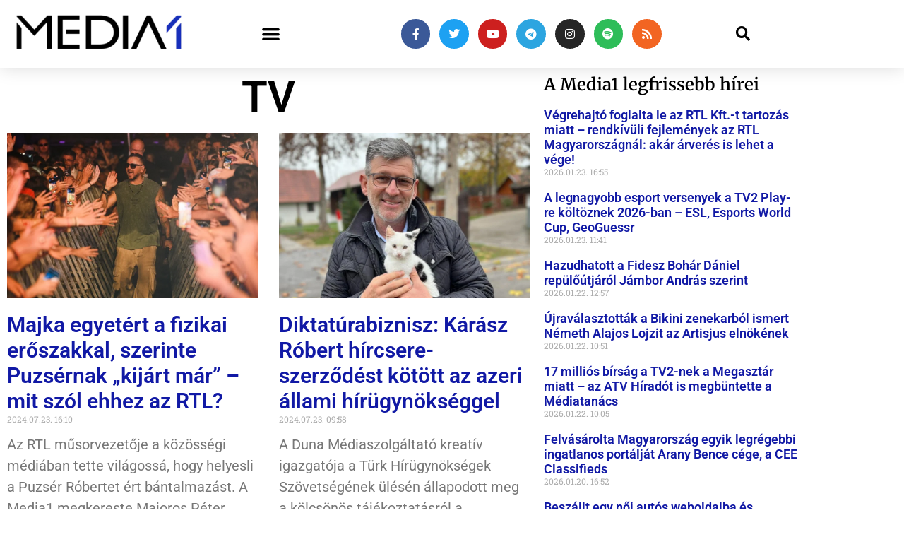

--- FILE ---
content_type: text/html; charset=UTF-8
request_url: https://media1.hu/tv/page/89/
body_size: 31457
content:
<!doctype html>
<html lang="hu">
<head>
	<meta charset="UTF-8">
	<meta name="viewport" content="width=device-width, initial-scale=1">
	<link rel="profile" href="https://gmpg.org/xfn/11">
	<meta name='robots' content='index, follow, max-image-preview:large, max-snippet:-1, max-video-preview:-1' />

	<!-- This site is optimized with the Yoast SEO plugin v26.8 - https://yoast.com/product/yoast-seo-wordpress/ -->
	<title>TV rovat | Oldal 89 a 545-ből | Media1</title>
	<meta name="description" content="Friss TV hírek és trendek: minden a legújabb műsorokról, műsorvezetőkről és a televíziós ipar változásairól. Maradj naprakész a TV világával!" />
	<link rel="canonical" href="https://media1.hu/tv/page/89/" />
	<link rel="prev" href="https://media1.hu/tv/page/88/" />
	<link rel="next" href="https://media1.hu/tv/page/90/" />
	<meta property="og:locale" content="hu_HU" />
	<meta property="og:type" content="article" />
	<meta property="og:title" content="TV rovat | Oldal 89 a 545-ből | Media1" />
	<meta property="og:description" content="Friss TV hírek és trendek: minden a legújabb műsorokról, műsorvezetőkről és a televíziós ipar változásairól. Maradj naprakész a TV világával!" />
	<meta property="og:url" content="https://media1.hu/tv/" />
	<meta property="og:site_name" content="Media1" />
	<meta property="og:image" content="https://media1.hu/wp-content/uploads/2019/01/media1_320x250.jpg" />
	<meta property="og:image:width" content="320" />
	<meta property="og:image:height" content="250" />
	<meta property="og:image:type" content="image/jpeg" />
	<meta name="twitter:card" content="summary_large_image" />
	<meta name="twitter:site" content="@media1hu" />
	<script type="application/ld+json" class="yoast-schema-graph">{"@context":"https://schema.org","@graph":[{"@type":"CollectionPage","@id":"https://media1.hu/tv/","url":"https://media1.hu/tv/page/89/","name":"TV rovat | Oldal 89 a 545-ből | Media1","isPartOf":{"@id":"https://media1.hu/#website"},"primaryImageOfPage":{"@id":"https://media1.hu/tv/page/89/#primaryimage"},"image":{"@id":"https://media1.hu/tv/page/89/#primaryimage"},"thumbnailUrl":"https://media1.hu/wp-content/uploads/2024/07/452382980_1052765109530387_9151402399574743883_n.jpg","description":"Friss TV hírek és trendek: minden a legújabb műsorokról, műsorvezetőkről és a televíziós ipar változásairól. Maradj naprakész a TV világával!","breadcrumb":{"@id":"https://media1.hu/tv/page/89/#breadcrumb"},"inLanguage":"hu"},{"@type":"ImageObject","inLanguage":"hu","@id":"https://media1.hu/tv/page/89/#primaryimage","url":"https://media1.hu/wp-content/uploads/2024/07/452382980_1052765109530387_9151402399574743883_n.jpg","contentUrl":"https://media1.hu/wp-content/uploads/2024/07/452382980_1052765109530387_9151402399574743883_n.jpg","width":1024,"height":576,"caption":"Majoros Péter Majka, Fotó: Facebook / Majka"},{"@type":"BreadcrumbList","@id":"https://media1.hu/tv/page/89/#breadcrumb","itemListElement":[{"@type":"ListItem","position":1,"name":"Home","item":"https://media1.hu/"},{"@type":"ListItem","position":2,"name":"TV"}]},{"@type":"WebSite","@id":"https://media1.hu/#website","url":"https://media1.hu/","name":"Media1.hu","description":"Hírek a média világából | A Media1 egy hírportál, amely a médiaipar legfrissebb híreivel foglalkozik. A portál átfogóan tájékoztatja olvasóit az újságírás, a televíziózás, a rádiózás, az online média, a nyomtatott sajtó és az e-kereskedelem változásairól és fejleményeiről. A Media1 segítségével a látogatók naprakész információkat kaphatnak az iparágban zajló eseményekről, a releváns adatokról, statisztikákról és trendekről. A portál kiemelt figyelmet fordít a magyar és nemzetközi online média trendjeire, például az influenszer-marketingre és az új technológiákra is. A Media1 hiteles tájékoztatásra törekszik, mindezt könnyen és gyorsan elérhető formában kínálva a látogatóknak.","publisher":{"@id":"https://media1.hu/#organization"},"alternateName":"Media1","potentialAction":[{"@type":"SearchAction","target":{"@type":"EntryPoint","urlTemplate":"https://media1.hu/?s={search_term_string}"},"query-input":{"@type":"PropertyValueSpecification","valueRequired":true,"valueName":"search_term_string"}}],"inLanguage":"hu"},{"@type":"Organization","@id":"https://media1.hu/#organization","name":"Media1","alternateName":"Media1 Digitális Média Kft.","url":"https://media1.hu/","logo":{"@type":"ImageObject","inLanguage":"hu","@id":"https://media1.hu/#/schema/logo/image/","url":"https://media1.hu/wp-content/uploads/2019/01/media1_vegleges_attetszo-01-1.png","contentUrl":"https://media1.hu/wp-content/uploads/2019/01/media1_vegleges_attetszo-01-1.png","width":820,"height":312,"caption":"Media1"},"image":{"@id":"https://media1.hu/#/schema/logo/image/"},"sameAs":["https://www.facebook.com/media1hu/","https://x.com/media1hu","https://www.instagram.com/media1hu/","https://www.linkedin.com/company/media1-hu/","https://www.youtube.com/Media1hu","https://t.me/media1hu","https://open.spotify.com/show/0H6iiCXrRj3fCXDK3YxKgM"]}]}</script>
	<!-- / Yoast SEO plugin. -->


<link rel='dns-prefetch' href='//player.vimeo.com' />
<link rel='dns-prefetch' href='//stats.wp.com' />
<link rel="alternate" type="application/rss+xml" title="Media1 &raquo; hírcsatorna" href="https://media1.hu/feed/" />
<link rel="alternate" type="application/rss+xml" title="Media1 &raquo; TV kategória hírcsatorna" href="https://media1.hu/tv/feed/" />
<style id='wp-img-auto-sizes-contain-inline-css'>
img:is([sizes=auto i],[sizes^="auto," i]){contain-intrinsic-size:3000px 1500px}
/*# sourceURL=wp-img-auto-sizes-contain-inline-css */
</style>
<style id='wp-emoji-styles-inline-css'>

	img.wp-smiley, img.emoji {
		display: inline !important;
		border: none !important;
		box-shadow: none !important;
		height: 1em !important;
		width: 1em !important;
		margin: 0 0.07em !important;
		vertical-align: -0.1em !important;
		background: none !important;
		padding: 0 !important;
	}
/*# sourceURL=wp-emoji-styles-inline-css */
</style>
<link rel='stylesheet' id='wp-block-library-css' href='https://media1.hu/wp-includes/css/dist/block-library/style.min.css?ver=6.9' media='all' />
<style id='global-styles-inline-css'>
:root{--wp--preset--aspect-ratio--square: 1;--wp--preset--aspect-ratio--4-3: 4/3;--wp--preset--aspect-ratio--3-4: 3/4;--wp--preset--aspect-ratio--3-2: 3/2;--wp--preset--aspect-ratio--2-3: 2/3;--wp--preset--aspect-ratio--16-9: 16/9;--wp--preset--aspect-ratio--9-16: 9/16;--wp--preset--color--black: #000000;--wp--preset--color--cyan-bluish-gray: #abb8c3;--wp--preset--color--white: #ffffff;--wp--preset--color--pale-pink: #f78da7;--wp--preset--color--vivid-red: #cf2e2e;--wp--preset--color--luminous-vivid-orange: #ff6900;--wp--preset--color--luminous-vivid-amber: #fcb900;--wp--preset--color--light-green-cyan: #7bdcb5;--wp--preset--color--vivid-green-cyan: #00d084;--wp--preset--color--pale-cyan-blue: #8ed1fc;--wp--preset--color--vivid-cyan-blue: #0693e3;--wp--preset--color--vivid-purple: #9b51e0;--wp--preset--gradient--vivid-cyan-blue-to-vivid-purple: linear-gradient(135deg,rgb(6,147,227) 0%,rgb(155,81,224) 100%);--wp--preset--gradient--light-green-cyan-to-vivid-green-cyan: linear-gradient(135deg,rgb(122,220,180) 0%,rgb(0,208,130) 100%);--wp--preset--gradient--luminous-vivid-amber-to-luminous-vivid-orange: linear-gradient(135deg,rgb(252,185,0) 0%,rgb(255,105,0) 100%);--wp--preset--gradient--luminous-vivid-orange-to-vivid-red: linear-gradient(135deg,rgb(255,105,0) 0%,rgb(207,46,46) 100%);--wp--preset--gradient--very-light-gray-to-cyan-bluish-gray: linear-gradient(135deg,rgb(238,238,238) 0%,rgb(169,184,195) 100%);--wp--preset--gradient--cool-to-warm-spectrum: linear-gradient(135deg,rgb(74,234,220) 0%,rgb(151,120,209) 20%,rgb(207,42,186) 40%,rgb(238,44,130) 60%,rgb(251,105,98) 80%,rgb(254,248,76) 100%);--wp--preset--gradient--blush-light-purple: linear-gradient(135deg,rgb(255,206,236) 0%,rgb(152,150,240) 100%);--wp--preset--gradient--blush-bordeaux: linear-gradient(135deg,rgb(254,205,165) 0%,rgb(254,45,45) 50%,rgb(107,0,62) 100%);--wp--preset--gradient--luminous-dusk: linear-gradient(135deg,rgb(255,203,112) 0%,rgb(199,81,192) 50%,rgb(65,88,208) 100%);--wp--preset--gradient--pale-ocean: linear-gradient(135deg,rgb(255,245,203) 0%,rgb(182,227,212) 50%,rgb(51,167,181) 100%);--wp--preset--gradient--electric-grass: linear-gradient(135deg,rgb(202,248,128) 0%,rgb(113,206,126) 100%);--wp--preset--gradient--midnight: linear-gradient(135deg,rgb(2,3,129) 0%,rgb(40,116,252) 100%);--wp--preset--font-size--small: 13px;--wp--preset--font-size--medium: 20px;--wp--preset--font-size--large: 36px;--wp--preset--font-size--x-large: 42px;--wp--preset--spacing--20: 0.44rem;--wp--preset--spacing--30: 0.67rem;--wp--preset--spacing--40: 1rem;--wp--preset--spacing--50: 1.5rem;--wp--preset--spacing--60: 2.25rem;--wp--preset--spacing--70: 3.38rem;--wp--preset--spacing--80: 5.06rem;--wp--preset--shadow--natural: 6px 6px 9px rgba(0, 0, 0, 0.2);--wp--preset--shadow--deep: 12px 12px 50px rgba(0, 0, 0, 0.4);--wp--preset--shadow--sharp: 6px 6px 0px rgba(0, 0, 0, 0.2);--wp--preset--shadow--outlined: 6px 6px 0px -3px rgb(255, 255, 255), 6px 6px rgb(0, 0, 0);--wp--preset--shadow--crisp: 6px 6px 0px rgb(0, 0, 0);}:root { --wp--style--global--content-size: 800px;--wp--style--global--wide-size: 1200px; }:where(body) { margin: 0; }.wp-site-blocks > .alignleft { float: left; margin-right: 2em; }.wp-site-blocks > .alignright { float: right; margin-left: 2em; }.wp-site-blocks > .aligncenter { justify-content: center; margin-left: auto; margin-right: auto; }:where(.wp-site-blocks) > * { margin-block-start: 24px; margin-block-end: 0; }:where(.wp-site-blocks) > :first-child { margin-block-start: 0; }:where(.wp-site-blocks) > :last-child { margin-block-end: 0; }:root { --wp--style--block-gap: 24px; }:root :where(.is-layout-flow) > :first-child{margin-block-start: 0;}:root :where(.is-layout-flow) > :last-child{margin-block-end: 0;}:root :where(.is-layout-flow) > *{margin-block-start: 24px;margin-block-end: 0;}:root :where(.is-layout-constrained) > :first-child{margin-block-start: 0;}:root :where(.is-layout-constrained) > :last-child{margin-block-end: 0;}:root :where(.is-layout-constrained) > *{margin-block-start: 24px;margin-block-end: 0;}:root :where(.is-layout-flex){gap: 24px;}:root :where(.is-layout-grid){gap: 24px;}.is-layout-flow > .alignleft{float: left;margin-inline-start: 0;margin-inline-end: 2em;}.is-layout-flow > .alignright{float: right;margin-inline-start: 2em;margin-inline-end: 0;}.is-layout-flow > .aligncenter{margin-left: auto !important;margin-right: auto !important;}.is-layout-constrained > .alignleft{float: left;margin-inline-start: 0;margin-inline-end: 2em;}.is-layout-constrained > .alignright{float: right;margin-inline-start: 2em;margin-inline-end: 0;}.is-layout-constrained > .aligncenter{margin-left: auto !important;margin-right: auto !important;}.is-layout-constrained > :where(:not(.alignleft):not(.alignright):not(.alignfull)){max-width: var(--wp--style--global--content-size);margin-left: auto !important;margin-right: auto !important;}.is-layout-constrained > .alignwide{max-width: var(--wp--style--global--wide-size);}body .is-layout-flex{display: flex;}.is-layout-flex{flex-wrap: wrap;align-items: center;}.is-layout-flex > :is(*, div){margin: 0;}body .is-layout-grid{display: grid;}.is-layout-grid > :is(*, div){margin: 0;}body{padding-top: 0px;padding-right: 0px;padding-bottom: 0px;padding-left: 0px;}a:where(:not(.wp-element-button)){text-decoration: underline;}:root :where(.wp-element-button, .wp-block-button__link){background-color: #32373c;border-width: 0;color: #fff;font-family: inherit;font-size: inherit;font-style: inherit;font-weight: inherit;letter-spacing: inherit;line-height: inherit;padding-top: calc(0.667em + 2px);padding-right: calc(1.333em + 2px);padding-bottom: calc(0.667em + 2px);padding-left: calc(1.333em + 2px);text-decoration: none;text-transform: inherit;}.has-black-color{color: var(--wp--preset--color--black) !important;}.has-cyan-bluish-gray-color{color: var(--wp--preset--color--cyan-bluish-gray) !important;}.has-white-color{color: var(--wp--preset--color--white) !important;}.has-pale-pink-color{color: var(--wp--preset--color--pale-pink) !important;}.has-vivid-red-color{color: var(--wp--preset--color--vivid-red) !important;}.has-luminous-vivid-orange-color{color: var(--wp--preset--color--luminous-vivid-orange) !important;}.has-luminous-vivid-amber-color{color: var(--wp--preset--color--luminous-vivid-amber) !important;}.has-light-green-cyan-color{color: var(--wp--preset--color--light-green-cyan) !important;}.has-vivid-green-cyan-color{color: var(--wp--preset--color--vivid-green-cyan) !important;}.has-pale-cyan-blue-color{color: var(--wp--preset--color--pale-cyan-blue) !important;}.has-vivid-cyan-blue-color{color: var(--wp--preset--color--vivid-cyan-blue) !important;}.has-vivid-purple-color{color: var(--wp--preset--color--vivid-purple) !important;}.has-black-background-color{background-color: var(--wp--preset--color--black) !important;}.has-cyan-bluish-gray-background-color{background-color: var(--wp--preset--color--cyan-bluish-gray) !important;}.has-white-background-color{background-color: var(--wp--preset--color--white) !important;}.has-pale-pink-background-color{background-color: var(--wp--preset--color--pale-pink) !important;}.has-vivid-red-background-color{background-color: var(--wp--preset--color--vivid-red) !important;}.has-luminous-vivid-orange-background-color{background-color: var(--wp--preset--color--luminous-vivid-orange) !important;}.has-luminous-vivid-amber-background-color{background-color: var(--wp--preset--color--luminous-vivid-amber) !important;}.has-light-green-cyan-background-color{background-color: var(--wp--preset--color--light-green-cyan) !important;}.has-vivid-green-cyan-background-color{background-color: var(--wp--preset--color--vivid-green-cyan) !important;}.has-pale-cyan-blue-background-color{background-color: var(--wp--preset--color--pale-cyan-blue) !important;}.has-vivid-cyan-blue-background-color{background-color: var(--wp--preset--color--vivid-cyan-blue) !important;}.has-vivid-purple-background-color{background-color: var(--wp--preset--color--vivid-purple) !important;}.has-black-border-color{border-color: var(--wp--preset--color--black) !important;}.has-cyan-bluish-gray-border-color{border-color: var(--wp--preset--color--cyan-bluish-gray) !important;}.has-white-border-color{border-color: var(--wp--preset--color--white) !important;}.has-pale-pink-border-color{border-color: var(--wp--preset--color--pale-pink) !important;}.has-vivid-red-border-color{border-color: var(--wp--preset--color--vivid-red) !important;}.has-luminous-vivid-orange-border-color{border-color: var(--wp--preset--color--luminous-vivid-orange) !important;}.has-luminous-vivid-amber-border-color{border-color: var(--wp--preset--color--luminous-vivid-amber) !important;}.has-light-green-cyan-border-color{border-color: var(--wp--preset--color--light-green-cyan) !important;}.has-vivid-green-cyan-border-color{border-color: var(--wp--preset--color--vivid-green-cyan) !important;}.has-pale-cyan-blue-border-color{border-color: var(--wp--preset--color--pale-cyan-blue) !important;}.has-vivid-cyan-blue-border-color{border-color: var(--wp--preset--color--vivid-cyan-blue) !important;}.has-vivid-purple-border-color{border-color: var(--wp--preset--color--vivid-purple) !important;}.has-vivid-cyan-blue-to-vivid-purple-gradient-background{background: var(--wp--preset--gradient--vivid-cyan-blue-to-vivid-purple) !important;}.has-light-green-cyan-to-vivid-green-cyan-gradient-background{background: var(--wp--preset--gradient--light-green-cyan-to-vivid-green-cyan) !important;}.has-luminous-vivid-amber-to-luminous-vivid-orange-gradient-background{background: var(--wp--preset--gradient--luminous-vivid-amber-to-luminous-vivid-orange) !important;}.has-luminous-vivid-orange-to-vivid-red-gradient-background{background: var(--wp--preset--gradient--luminous-vivid-orange-to-vivid-red) !important;}.has-very-light-gray-to-cyan-bluish-gray-gradient-background{background: var(--wp--preset--gradient--very-light-gray-to-cyan-bluish-gray) !important;}.has-cool-to-warm-spectrum-gradient-background{background: var(--wp--preset--gradient--cool-to-warm-spectrum) !important;}.has-blush-light-purple-gradient-background{background: var(--wp--preset--gradient--blush-light-purple) !important;}.has-blush-bordeaux-gradient-background{background: var(--wp--preset--gradient--blush-bordeaux) !important;}.has-luminous-dusk-gradient-background{background: var(--wp--preset--gradient--luminous-dusk) !important;}.has-pale-ocean-gradient-background{background: var(--wp--preset--gradient--pale-ocean) !important;}.has-electric-grass-gradient-background{background: var(--wp--preset--gradient--electric-grass) !important;}.has-midnight-gradient-background{background: var(--wp--preset--gradient--midnight) !important;}.has-small-font-size{font-size: var(--wp--preset--font-size--small) !important;}.has-medium-font-size{font-size: var(--wp--preset--font-size--medium) !important;}.has-large-font-size{font-size: var(--wp--preset--font-size--large) !important;}.has-x-large-font-size{font-size: var(--wp--preset--font-size--x-large) !important;}
:root :where(.wp-block-pullquote){font-size: 1.5em;line-height: 1.6;}
/*# sourceURL=global-styles-inline-css */
</style>
<link rel='stylesheet' id='dashicons-css' href='https://media1.hu/wp-includes/css/dashicons.min.css?ver=6.9' media='all' />
<link rel='stylesheet' id='everest-forms-general-css' href='https://media1.hu/wp-content/plugins/everest-forms/assets/css/everest-forms.css?ver=3.4.1' media='all' />
<link rel='stylesheet' id='jquery-intl-tel-input-css' href='https://media1.hu/wp-content/plugins/everest-forms/assets/css/intlTelInput.css?ver=3.4.1' media='all' />
<link rel='stylesheet' id='hello-elementor-css' href='https://media1.hu/wp-content/themes/hello-elementor/assets/css/reset.css?ver=3.4.6' media='all' />
<link rel='stylesheet' id='hello-elementor-theme-style-css' href='https://media1.hu/wp-content/themes/hello-elementor/assets/css/theme.css?ver=3.4.6' media='all' />
<link rel='stylesheet' id='hello-elementor-header-footer-css' href='https://media1.hu/wp-content/themes/hello-elementor/assets/css/header-footer.css?ver=3.4.6' media='all' />
<link rel='stylesheet' id='elementor-frontend-css' href='https://media1.hu/wp-content/plugins/elementor/assets/css/frontend.min.css?ver=3.34.2' media='all' />
<link rel='stylesheet' id='widget-image-css' href='https://media1.hu/wp-content/plugins/elementor/assets/css/widget-image.min.css?ver=3.34.2' media='all' />
<link rel='stylesheet' id='widget-nav-menu-css' href='https://media1.hu/wp-content/plugins/elementor-pro/assets/css/widget-nav-menu.min.css?ver=3.34.2' media='all' />
<link rel='stylesheet' id='widget-social-icons-css' href='https://media1.hu/wp-content/plugins/elementor/assets/css/widget-social-icons.min.css?ver=3.34.2' media='all' />
<link rel='stylesheet' id='e-apple-webkit-css' href='https://media1.hu/wp-content/plugins/elementor/assets/css/conditionals/apple-webkit.min.css?ver=3.34.2' media='all' />
<link rel='stylesheet' id='widget-search-form-css' href='https://media1.hu/wp-content/plugins/elementor-pro/assets/css/widget-search-form.min.css?ver=3.34.2' media='all' />
<link rel='stylesheet' id='elementor-icons-shared-0-css' href='https://media1.hu/wp-content/plugins/elementor/assets/lib/font-awesome/css/fontawesome.min.css?ver=5.15.3' media='all' />
<link rel='stylesheet' id='elementor-icons-fa-solid-css' href='https://media1.hu/wp-content/plugins/elementor/assets/lib/font-awesome/css/solid.min.css?ver=5.15.3' media='all' />
<link rel='stylesheet' id='e-sticky-css' href='https://media1.hu/wp-content/plugins/elementor-pro/assets/css/modules/sticky.min.css?ver=3.34.2' media='all' />
<link rel='stylesheet' id='e-motion-fx-css' href='https://media1.hu/wp-content/plugins/elementor-pro/assets/css/modules/motion-fx.min.css?ver=3.34.2' media='all' />
<link rel='stylesheet' id='widget-sitemap-css' href='https://media1.hu/wp-content/plugins/elementor-pro/assets/css/widget-sitemap.min.css?ver=3.34.2' media='all' />
<link rel='stylesheet' id='widget-icon-list-css' href='https://media1.hu/wp-content/plugins/elementor/assets/css/widget-icon-list.min.css?ver=3.34.2' media='all' />
<link rel='stylesheet' id='widget-heading-css' href='https://media1.hu/wp-content/plugins/elementor/assets/css/widget-heading.min.css?ver=3.34.2' media='all' />
<link rel='stylesheet' id='widget-posts-css' href='https://media1.hu/wp-content/plugins/elementor-pro/assets/css/widget-posts.min.css?ver=3.34.2' media='all' />
<link rel='stylesheet' id='widget-social-css' href='https://media1.hu/wp-content/plugins/elementor-pro/assets/css/widget-social.min.css?ver=3.34.2' media='all' />
<link rel='stylesheet' id='widget-form-css' href='https://media1.hu/wp-content/plugins/elementor-pro/assets/css/widget-form.min.css?ver=3.34.2' media='all' />
<link rel='stylesheet' id='e-popup-css' href='https://media1.hu/wp-content/plugins/elementor-pro/assets/css/conditionals/popup.min.css?ver=3.34.2' media='all' />
<link rel='stylesheet' id='elementor-icons-css' href='https://media1.hu/wp-content/plugins/elementor/assets/lib/eicons/css/elementor-icons.min.css?ver=5.46.0' media='all' />
<link rel='stylesheet' id='elementor-post-62359-css' href='https://media1.hu/wp-content/uploads/elementor/css/post-62359.css?ver=1769153189' media='all' />
<link rel='stylesheet' id='font-awesome-5-all-css' href='https://media1.hu/wp-content/plugins/elementor/assets/lib/font-awesome/css/all.min.css?ver=3.34.2' media='all' />
<link rel='stylesheet' id='font-awesome-4-shim-css' href='https://media1.hu/wp-content/plugins/elementor/assets/lib/font-awesome/css/v4-shims.min.css?ver=3.34.2' media='all' />
<link rel='stylesheet' id='elementor-post-773-css' href='https://media1.hu/wp-content/uploads/elementor/css/post-773.css?ver=1769153189' media='all' />
<link rel='stylesheet' id='elementor-post-770-css' href='https://media1.hu/wp-content/uploads/elementor/css/post-770.css?ver=1769153189' media='all' />
<link rel='stylesheet' id='elementor-post-1471-css' href='https://media1.hu/wp-content/uploads/elementor/css/post-1471.css?ver=1769153238' media='all' />
<link rel='stylesheet' id='elementor-post-142215-css' href='https://media1.hu/wp-content/uploads/elementor/css/post-142215.css?ver=1769153190' media='all' />
<link rel='stylesheet' id='elementor-gf-local-roboto-css' href='https://media1.hu/wp-content/uploads/elementor/google-fonts/css/roboto.css?ver=1742302451' media='all' />
<link rel='stylesheet' id='elementor-gf-local-robotoslab-css' href='https://media1.hu/wp-content/uploads/elementor/google-fonts/css/robotoslab.css?ver=1742302455' media='all' />
<link rel='stylesheet' id='elementor-gf-local-merriweather-css' href='https://media1.hu/wp-content/uploads/elementor/google-fonts/css/merriweather.css?ver=1742302461' media='all' />
<link rel='stylesheet' id='elementor-icons-fa-brands-css' href='https://media1.hu/wp-content/plugins/elementor/assets/lib/font-awesome/css/brands.min.css?ver=5.15.3' media='all' />
<script src="https://media1.hu/wp-includes/js/jquery/jquery.min.js?ver=3.7.1" id="jquery-core-js" type="71c5ba35000d98f36ecfc95f-text/javascript"></script>
<script src="https://media1.hu/wp-includes/js/jquery/jquery-migrate.min.js?ver=3.4.1" id="jquery-migrate-js" type="71c5ba35000d98f36ecfc95f-text/javascript"></script>
<script src="https://media1.hu/wp-content/plugins/fatchilli-google-tag-manager/js/fc/analytics-talk-content-tracking.min.js?ver=1.4.2" id="fcgtm4wp-scroll-tracking-js" type="71c5ba35000d98f36ecfc95f-text/javascript"></script>
<script src="https://media1.hu/wp-content/plugins/fatchilli-google-tag-manager/js/fc/purchase-tracking.min.js?ver=1.4.2" id="fcgtm4wp-purchase-tracking-js" type="71c5ba35000d98f36ecfc95f-text/javascript"></script>
<script src="https://media1.hu/wp-content/plugins/fatchilli-google-tag-manager/js/fc/fcgtm4wp-user-interaction.min.js?ver=1.4.2" id="fcgtm4wp-user-interaction-js" type="71c5ba35000d98f36ecfc95f-text/javascript"></script>
<script src="https://media1.hu/wp-content/plugins/elementor/assets/lib/font-awesome/js/v4-shims.min.js?ver=3.34.2" id="font-awesome-4-shim-js" type="71c5ba35000d98f36ecfc95f-text/javascript"></script>
<link rel="https://api.w.org/" href="https://media1.hu/wp-json/" /><link rel="alternate" title="JSON" type="application/json" href="https://media1.hu/wp-json/wp/v2/categories/15" /><link rel="EditURI" type="application/rsd+xml" title="RSD" href="https://media1.hu/xmlrpc.php?rsd" />
<meta name="generator" content="WordPress 6.9" />
<meta name="generator" content="Everest Forms 3.4.1" />
<meta name="onesignal-plugin" content="wordpress-3.8.0">
  <script src="https://cdn.onesignal.com/sdks/web/v16/OneSignalSDK.page.js" defer type="71c5ba35000d98f36ecfc95f-text/javascript"></script>
  <script type="71c5ba35000d98f36ecfc95f-text/javascript">
          window.OneSignalDeferred = window.OneSignalDeferred || [];
          OneSignalDeferred.push(async function(OneSignal) {
            await OneSignal.init({
              appId: "0df668d6-3ed9-4b2c-845e-e9881b6fae09",
              serviceWorkerOverrideForTypical: true,
              path: "https://media1.hu/wp-content/plugins/onesignal-free-web-push-notifications/sdk_files/",
              serviceWorkerParam: { scope: "/wp-content/plugins/onesignal-free-web-push-notifications/sdk_files/push/onesignal/" },
              serviceWorkerPath: "OneSignalSDKWorker.js",
            });
          });

          // Unregister the legacy OneSignal service worker to prevent scope conflicts
          if (navigator.serviceWorker) {
            navigator.serviceWorker.getRegistrations().then((registrations) => {
              // Iterate through all registered service workers
              registrations.forEach((registration) => {
                // Check the script URL to identify the specific service worker
                if (registration.active && registration.active.scriptURL.includes('OneSignalSDKWorker.js.php')) {
                  // Unregister the service worker
                  registration.unregister().then((success) => {
                    if (success) {
                      console.log('OneSignalSW: Successfully unregistered:', registration.active.scriptURL);
                    } else {
                      console.log('OneSignalSW: Failed to unregister:', registration.active.scriptURL);
                    }
                  });
                }
              });
            }).catch((error) => {
              console.error('Error fetching service worker registrations:', error);
            });
        }
        </script>
	<style>img#wpstats{display:none}</style>
		
<!-- Begin FCGTM Top -->
<script class="fatchili-reporting" data-cfasync="false" data-pagespeed-no-defer>
	var fcgtm4wp_datalayer_name = "dataLayer";
    var dataLayer = dataLayer || [];

	const fcgtm4wp_scrollerscript_debugmode           = false;
	const fcgtm4wp_scrollerscript_callbacktime        = 100;
	const fcgtm4wp_scrollerscript_readerlocation      = 10;
	const fcgtm4wp_scrollerscript_readerlocation_unit = "%";
	const fcgtm4wp_scrollerscript_contentelementid    = "";
	const fcgtm4wp_scrollerscript_scannertime         = 10;

	const fcgtm4wp_purchasescript_form_classes            = "";
	const fcgtm4wp_purchasescript_action_button_selectors = "div.elementor-element-84145a3>div>div>a , div.elementor-element-2a5a983>div>div>a";
	const fcgtm4wp_ui_newsletter_form_hook_selectors            = "div.elediv.elementor-form-fields-wrapper mentor-form-fields-wrapper";
    const fcgtm4wp_ui_newsletter_submit_hook_selectors             = "button.elementor-button";
    const fcgtm4wp_ui_newsletter_email_hook_selectors             = "input#form-field-email";
        
        
	var dataLayer_content = {"event":"page_view","page":{"page_id":153310,"page_language":"hu"},"visitorDoNotTrack":0};
    
    if (typeof dataLayer === typeof undefined) { console.error("dataLayer variable is undefined. Please check some JS loading behavior that may cause async loading initial loading script code execution.");}
	dataLayer.push( dataLayer_content );
    
    
    
(function(w,d,s,l,i){w[l]=w[l]||[];w[l].push({'gtm.start':
new Date().getTime(),event:'gtm.js'});var f=d.getElementsByTagName(s)[0],
j=d.createElement(s),dl=l!='dataLayer'?'&amp;l='+l:'';j.async=true;j.src=
'//www.googletagmanager.com/gtm.'+'js?id='+i+dl;f.parentNode.insertBefore(j,f);
})(window,document,'script','dataLayer','GTM-NDVCJC3');

</script>
<!-- End FCGTM Top -->
<!-- Ezt a kódót a  Analytify tette közzé (8.0.1) https://analytify.io/ !-->
						<script async src="https://www.googletagmanager.com/gtag/js?id=G-R4J756WVL3" type="71c5ba35000d98f36ecfc95f-text/javascript"></script>
			<script type="71c5ba35000d98f36ecfc95f-text/javascript">
			window.dataLayer = window.dataLayer || [];
			function gtag(){dataLayer.push(arguments);}
			gtag('js', new Date());

			const configuration = {"anonymize_ip":"false","forceSSL":"false","allow_display_features":"false","debug_mode":true};
			const gaID = 'G-R4J756WVL3';

			
			gtag('config', gaID, configuration);

			
			</script>

			<!-- Ezt a kódót a  Analytify tette közzé (8.0.1)!--><meta name="generator" content="Elementor 3.34.2; features: additional_custom_breakpoints; settings: css_print_method-external, google_font-enabled, font_display-auto">
<meta property="fb:app_id" content="1010978005764110" />
<!-- Meta Pixel Code -->
<script type="71c5ba35000d98f36ecfc95f-text/javascript">
!function(f,b,e,v,n,t,s){if(f.fbq)return;n=f.fbq=function(){n.callMethod?
n.callMethod.apply(n,arguments):n.queue.push(arguments)};if(!f._fbq)f._fbq=n;
n.push=n;n.loaded=!0;n.version='2.0';n.queue=[];t=b.createElement(e);t.async=!0;
t.src=v;s=b.getElementsByTagName(e)[0];s.parentNode.insertBefore(t,s)}(window,
document,'script','https://connect.facebook.net/en_US/fbevents.js');
</script>
<!-- End Meta Pixel Code -->
<script type="71c5ba35000d98f36ecfc95f-text/javascript">var url = window.location.origin + '?ob=open-bridge';
            fbq('set', 'openbridge', '708375183152800', url);
fbq('init', '708375183152800', {}, {
    "agent": "wordpress-6.9-4.1.5"
})</script><script type="71c5ba35000d98f36ecfc95f-text/javascript">
    fbq('track', 'PageView', []);
  </script>			<style>
				.e-con.e-parent:nth-of-type(n+4):not(.e-lazyloaded):not(.e-no-lazyload),
				.e-con.e-parent:nth-of-type(n+4):not(.e-lazyloaded):not(.e-no-lazyload) * {
					background-image: none !important;
				}
				@media screen and (max-height: 1024px) {
					.e-con.e-parent:nth-of-type(n+3):not(.e-lazyloaded):not(.e-no-lazyload),
					.e-con.e-parent:nth-of-type(n+3):not(.e-lazyloaded):not(.e-no-lazyload) * {
						background-image: none !important;
					}
				}
				@media screen and (max-height: 640px) {
					.e-con.e-parent:nth-of-type(n+2):not(.e-lazyloaded):not(.e-no-lazyload),
					.e-con.e-parent:nth-of-type(n+2):not(.e-lazyloaded):not(.e-no-lazyload) * {
						background-image: none !important;
					}
				}
			</style>
			        <script type="application/bannerData" id="adData">
        {
          "url": "/tv/page/89/",
          "uid": "153310",
          "pageType": "category",
          "keywords": ["\u00c1brah\u00e1m R\u00f3bert","ATV","B\u00e1lint Botond","b\u00e1ntalmaz\u00e1s","brfk","budapest 9. ker\u00fclet","budapesti rend\u0151r-f\u0151kapit\u00e1nys\u00e1g","b\u0171ncselekm\u00e9ny","b\u00fcntet\u0151elj\u00e1r\u00e1s","er\u0151szak","Facebook","ferencv\u00e1ros","KESMA","K\u00f6z\u00e9p-eur\u00f3pai Sajt\u00f3 \u00e9s M\u00e9dia Alap\u00edtv\u00e1ny","Majka","Majoros P\u00e9ter","Mediaworks","menteget\u00e9s","nyomoz\u00e1s","\u00d6nk\u00e9nyes M\u00e9rvad\u00f3","PestiSr\u00e1cok","pofon","Puzs\u00e9r R\u00f3bert","relativiz\u00e1l\u00e1s","rend\u0151rs\u00e9g","RTL","RTL Magyarorsz\u00e1g","Spirit FM","s\u00falyos testi s\u00e9rt\u00e9s","T\u0171zolt\u00f3 utca","\u00fct\u00e9s","ver\u00e9s"],
          "category": "Rádió",
          "adult": 0,
          "gSens": 0,
          "noads": 0        }
        </script>
<script type="71c5ba35000d98f36ecfc95f-application/javascript">
    var debugVersion=Date.now();const admeLocalQueryString=window.location.search,admeLocalUrlParams=new URLSearchParams(admeLocalQueryString),admeLocalDebug=admeLocalUrlParams.has("admeDebug"),admeUrl="https://link.adaptivemedia.hu/adme/extra/adme",admeLink=admeLocalDebug?admeUrl+".js?v="+debugVersion:admeUrl+".min.js",admeElement=document.createElement("script");admeElement.src=admeLink,document.head.appendChild(admeElement),admeElement.onload=()=>{console.log("adme.js loaded")},admeElement.onerror=()=>{console.log("adme.js cannot be loaded")};
</script>

	<link rel="icon" href="https://media1.hu/wp-content/uploads/2020/01/cropped-wordpress_icon512x512-01-1-32x32.png" sizes="32x32" />
<link rel="icon" href="https://media1.hu/wp-content/uploads/2020/01/cropped-wordpress_icon512x512-01-1-192x192.png" sizes="192x192" />
<link rel="apple-touch-icon" href="https://media1.hu/wp-content/uploads/2020/01/cropped-wordpress_icon512x512-01-1-180x180.png" />
<meta name="msapplication-TileImage" content="https://media1.hu/wp-content/uploads/2020/01/cropped-wordpress_icon512x512-01-1-270x270.png" />
		<style id="wp-custom-css">
			.grecaptcha-badge { visibility: hidden; }


div#media1_cikk_300x600_1::after {
    content: "Hirdet\00E9s";
    color: #999999;
    font-size: 10px;
    text-align: center;
    display: block;
    padding: 0;
    line-height: 14px;
} 


div#media1_nyito_300x600_1::after {
    content: "Hirdet\00E9s";
    color: #999999;
    font-size: 10px;
    text-align: center;
    display: block;
    padding: 0;
    line-height: 14px;
} 

div#media1_nyito_300x600_2::after {
    content: "Hirdet\00E9s";
    color: #999999;
    font-size: 10px;
    text-align: center;
    display: block;
    padding: 0;
    line-height: 14px;
} 


div#media1_nyito_970x250_1::after {
	  content: "Hirdet\00E9s";
    color: #999999;
    font-size: 10px;
    text-align: center;
    display: block;
    padding: 0;
    line-height: 14px;
} 

div#media1_nyito_970x250_2::after {
    content: "Hirdet\00E9s";
    color: #999999;
    font-size: 10px;
    text-align: center;
    display: block;
    padding: 0;
    line-height: 14px;
} 

div#media1_cikk_300x600_1::after {
    content: "Hirdet\00E9s";
    color: #999999;
    font-size: 10px;
    text-align: center;
    display: block;
    padding: 0;
    line-height: 14px;
} 

div#media1_cikk_300x600_2::after {
    content: "Hirdet\00E9s";
    color: #999999;
    font-size: 10px;
    text-align: center;
    display: block;
    padding: 0;
    line-height: 14px;
} 


div#media1_cikk_640x360_1::after {
    content: "Hirdet\00E9s";
    color: #999999;
    font-size: 10px;
    text-align: center;
    display: block;
    padding: 0;
    line-height: 14px;
} 

div#media1_cikk_640x360_2::after {
    content: "Hirdet\00E9s";
    color: #999999;
    font-size: 10px;
    text-align: center;
    display: block;
    padding: 0;
    line-height: 14px;
} 

div#media1_cikk_640x360_3::after {
    content: "Hirdet\00E9s";
    color: #999999;
    font-size: 10px;
    text-align: center;
    display: block;
    padding: 0;
    line-height: 14px;
} 

div#media1_cikk_640x360_4::after {
    content: "Hirdet\00E9s";
    color: #999999;
    font-size: 10px;
    text-align: center;
    display: block;
    padding: 0;
    line-height: 14px;
} 

div#media1_cikk_970x250::after {
    content: "Hirdet\00E9s";
    color: #999999;
    font-size: 10px;
    text-align: center;
    display: block;
    padding: 0;
    line-height: 14px;
} 

div#media1_atmedia::after {
    content: "Hirdet\00E9s";
    color: #999999;
    font-size: 10px;
    text-align: center;
    display: block;
    padding: 0;
    line-height: 14px;
} 


blockquote {
  	color: #428bca;
	  border: none;
		outline: none;
  	background: #f9f9f9;
  	border-left: 10px solid #ccc;
  	margin: 1.5em 10px;
  	padding: 0.5em 10px;
}
blockquote p {
  	display: inline;
}

.wp-caption {
	border: 0 !important;
}

figure {
	margin: 0 auto !important;
}

figure .caption {
	font-size: 16px !important;
}

.font-headlines {
	margin: 35px 0 10px 0;
}

.elementor-cta__content .font-headlines {
	margin: 0 0 15px 0 !important;
}

@media (min-width: 1065px) {
.elementor-widget-theme-post-title .elementor-widget-container {
    margin: -80px -0px 0px -42px !important;
}

h1.elementor-heading-title.elementor-size-large.font-headlines {
    padding-left: 20px !important;
    line-height: 30px !important;
    padding: 14px;
}
}

@media (max-width: 768px) {
 
	.elementor-773 .elementor-element.elementor-element-4607d2b {
	width: 0;
}

.elementor-menu-toggle {
    position: relative;
    left: 38px;
}
}

@media (max-width: 768px) and (orientation : landscape) {
form.elementor-search-form {
    position: relative;
    top: -20px;
}	
}

@media (max-width: 768px ) and (orientation:portrait) {
	
}

@media (max-width: 450px ) and (orientation:portrait) {
	
}

@media (max-width: 386px ) and (orientation:portrait) {
	.ctcc-left-side {
			padding-bottom: 28px;
	}
	.ctcc-right-side {
		  position: absolute;
      bottom: -10px;
	}
.wp-caption-text { margin: 0 0 1.5em; }
	
	
		</style>
		<meta http-equiv="refresh" content="6600">
<meta property="fb:pages" content="371615570344221" />

<!-- for G. Discover -->
<meta name="robots" content="max-image-preview:large">


<!-- InMobi Choice. Consent Manager Tag v3.0 (for TCF 2.2) -->
<script type="71c5ba35000d98f36ecfc95f-text/javascript" async=true>
(function() {
  var host = 'media1.hu';
  var element = document.createElement('script');
  var firstScript = document.getElementsByTagName('script')[0];
  var url = 'https://cmp.inmobi.com'
    .concat('/choice/', '2CFJPrqDGZcGN', '/', host, '/choice.js?tag_version=V3');
  var uspTries = 0;
  var uspTriesLimit = 3;
  element.async = true;
  element.type = 'text/javascript';
  element.src = url;

  firstScript.parentNode.insertBefore(element, firstScript);

  function makeStub() {
    var TCF_LOCATOR_NAME = '__tcfapiLocator';
    var queue = [];
    var win = window;
    var cmpFrame;

    function addFrame() {
      var doc = win.document;
      var otherCMP = !!(win.frames[TCF_LOCATOR_NAME]);

      if (!otherCMP) {
        if (doc.body) {
          var iframe = doc.createElement('iframe');

          iframe.style.cssText = 'display:none';
          iframe.name = TCF_LOCATOR_NAME;
          doc.body.appendChild(iframe);
        } else {
          setTimeout(addFrame, 5);
        }
      }
      return !otherCMP;
    }

    function tcfAPIHandler() {
      var gdprApplies;
      var args = arguments;

      if (!args.length) {
        return queue;
      } else if (args[0] === 'setGdprApplies') {
        if (
          args.length > 3 &&
          args[2] === 2 &&
          typeof args[3] === 'boolean'
        ) {
          gdprApplies = args[3];
          if (typeof args[2] === 'function') {
            args[2]('set', true);
          }
        }
      } else if (args[0] === 'ping') {
        var retr = {
          gdprApplies: gdprApplies,
          cmpLoaded: false,
          cmpStatus: 'stub'
        };

        if (typeof args[2] === 'function') {
          args[2](retr);
        }
      } else {
        if(args[0] === 'init' && typeof args[3] === 'object') {
          args[3] = Object.assign(args[3], { tag_version: 'V3' });
        }
        queue.push(args);
      }
    }

    function postMessageEventHandler(event) {
      var msgIsString = typeof event.data === 'string';
      var json = {};

      try {
        if (msgIsString) {
          json = JSON.parse(event.data);
        } else {
          json = event.data;
        }
      } catch (ignore) {}

      var payload = json.__tcfapiCall;

      if (payload) {
        window.__tcfapi(
          payload.command,
          payload.version,
          function(retValue, success) {
            var returnMsg = {
              __tcfapiReturn: {
                returnValue: retValue,
                success: success,
                callId: payload.callId
              }
            };
            if (msgIsString) {
              returnMsg = JSON.stringify(returnMsg);
            }
            if (event && event.source && event.source.postMessage) {
              event.source.postMessage(returnMsg, '*');
            }
          },
          payload.parameter
        );
      }
    }

    while (win) {
      try {
        if (win.frames[TCF_LOCATOR_NAME]) {
          cmpFrame = win;
          break;
        }
      } catch (ignore) {}

      if (win === window.top) {
        break;
      }
      win = win.parent;
    }
    if (!cmpFrame) {
      addFrame();
      win.__tcfapi = tcfAPIHandler;
      win.addEventListener('message', postMessageEventHandler, false);
    }
  };

  makeStub();

  function makeGppStub() {
    const CMP_ID = 10;
    const SUPPORTED_APIS = [
      '2:tcfeuv2',
      '6:uspv1',
      '7:usnatv1',
      '8:usca',
      '9:usvav1',
      '10:uscov1',
      '11:usutv1',
      '12:usctv1'
    ];

    window.__gpp_addFrame = function (n) {
      if (!window.frames[n]) {
        if (document.body) {
          var i = document.createElement("iframe");
          i.style.cssText = "display:none";
          i.name = n;
          document.body.appendChild(i);
        } else {
          window.setTimeout(window.__gpp_addFrame, 10, n);
        }
      }
    };
    window.__gpp_stub = function () {
      var b = arguments;
      __gpp.queue = __gpp.queue || [];
      __gpp.events = __gpp.events || [];

      if (!b.length || (b.length == 1 && b[0] == "queue")) {
        return __gpp.queue;
      }

      if (b.length == 1 && b[0] == "events") {
        return __gpp.events;
      }

      var cmd = b[0];
      var clb = b.length > 1 ? b[1] : null;
      var par = b.length > 2 ? b[2] : null;
      if (cmd === "ping") {
        clb(
          {
            gppVersion: "1.1", // must be â€œVersion.Subversionâ€, current: â€œ1.1â€
            cmpStatus: "stub", // possible values: stub, loading, loaded, error
            cmpDisplayStatus: "hidden", // possible values: hidden, visible, disabled
            signalStatus: "not ready", // possible values: not ready, ready
            supportedAPIs: SUPPORTED_APIS, // list of supported APIs
            cmpId: CMP_ID, // IAB assigned CMP ID, may be 0 during stub/loading
            sectionList: [],
            applicableSections: [-1],
            gppString: "",
            parsedSections: {},
          },
          true
        );
      } else if (cmd === "addEventListener") {
        if (!("lastId" in __gpp)) {
          __gpp.lastId = 0;
        }
        __gpp.lastId++;
        var lnr = __gpp.lastId;
        __gpp.events.push({
          id: lnr,
          callback: clb,
          parameter: par,
        });
        clb(
          {
            eventName: "listenerRegistered",
            listenerId: lnr, // Registered ID of the listener
            data: true, // positive signal
            pingData: {
              gppVersion: "1.1", // must be â€œVersion.Subversionâ€, current: â€œ1.1â€
              cmpStatus: "stub", // possible values: stub, loading, loaded, error
              cmpDisplayStatus: "hidden", // possible values: hidden, visible, disabled
              signalStatus: "not ready", // possible values: not ready, ready
              supportedAPIs: SUPPORTED_APIS, // list of supported APIs
              cmpId: CMP_ID, // list of supported APIs
              sectionList: [],
              applicableSections: [-1],
              gppString: "",
              parsedSections: {},
            },
          },
          true
        );
      } else if (cmd === "removeEventListener") {
        var success = false;
        for (var i = 0; i < __gpp.events.length; i++) {
          if (__gpp.events[i].id == par) {
            __gpp.events.splice(i, 1);
            success = true;
            break;
          }
        }
        clb(
          {
            eventName: "listenerRemoved",
            listenerId: par, // Registered ID of the listener
            data: success, // status info
            pingData: {
              gppVersion: "1.1", // must be â€œVersion.Subversionâ€, current: â€œ1.1â€
              cmpStatus: "stub", // possible values: stub, loading, loaded, error
              cmpDisplayStatus: "hidden", // possible values: hidden, visible, disabled
              signalStatus: "not ready", // possible values: not ready, ready
              supportedAPIs: SUPPORTED_APIS, // list of supported APIs
              cmpId: CMP_ID, // CMP ID
              sectionList: [],
              applicableSections: [-1],
              gppString: "",
              parsedSections: {},
            },
          },
          true
        );
      } else if (cmd === "hasSection") {
        clb(false, true);
      } else if (cmd === "getSection" || cmd === "getField") {
        clb(null, true);
      }
      //queue all other commands
      else {
        __gpp.queue.push([].slice.apply(b));
      }
    };
    window.__gpp_msghandler = function (event) {
      var msgIsString = typeof event.data === "string";
      try {
        var json = msgIsString ? JSON.parse(event.data) : event.data;
      } catch (e) {
        var json = null;
      }
      if (typeof json === "object" && json !== null && "__gppCall" in json) {
        var i = json.__gppCall;
        window.__gpp(
          i.command,
          function (retValue, success) {
            var returnMsg = {
              __gppReturn: {
                returnValue: retValue,
                success: success,
                callId: i.callId,
              },
            };
            event.source.postMessage(msgIsString ? JSON.stringify(returnMsg) : returnMsg, "*");
          },
          "parameter" in i ? i.parameter : null,
          "version" in i ? i.version : "1.1"
        );
      }
    };
    if (!("__gpp" in window) || typeof window.__gpp !== "function") {
      window.__gpp = window.__gpp_stub;
      window.addEventListener("message", window.__gpp_msghandler, false);
      window.__gpp_addFrame("__gppLocator");
    }
  };

  makeGppStub();

  var uspStubFunction = function() {
    var arg = arguments;
    if (typeof window.__uspapi !== uspStubFunction) {
      setTimeout(function() {
        if (typeof window.__uspapi !== 'undefined') {
          window.__uspapi.apply(window.__uspapi, arg);
        }
      }, 500);
    }
  };

  var checkIfUspIsReady = function() {
    uspTries++;
    if (window.__uspapi === uspStubFunction && uspTries < uspTriesLimit) {
      console.warn('USP is not accessible');
    } else {
      clearInterval(uspInterval);
    }
  };

  if (typeof window.__uspapi === 'undefined') {
    window.__uspapi = uspStubFunction;
    var uspInterval = setInterval(checkIfUspIsReady, 6000);
  }
})();
</script>
<!-- End InMobi Choice. Consent Manager Tag v3.0 (for TCF 2.2) -->




  <!-- adData + Adme 2023-12-15 -->
  
  <!-- adData + Adme2023-12-15 END -->
  
 




</head>
<body class="archive paged category category-tv category-15 wp-custom-logo wp-embed-responsive paged-89 category-paged-89 wp-theme-hello-elementor everest-forms-no-js hello-elementor-default elementor-page-1471 elementor-default elementor-template-full-width elementor-kit-62359">


<!-- FC GTM Container placement set to automatic -->
<!-- FC Google Tag Manager (noscript) -->
				<noscript class="fatchili-reporting"><iframe src="https://www.googletagmanager.com/ns.html?id=GTM-NDVCJC3" height="0" width="0" style="display:none;visibility:hidden" aria-hidden="true"></iframe></noscript>
<!-- End Google Tag Manager (noscript) -->
<!-- Meta Pixel Code -->
<noscript>
<img height="1" width="1" style="display:none" alt="fbpx"
src="https://www.facebook.com/tr?id=708375183152800&ev=PageView&noscript=1" />
</noscript>
<!-- End Meta Pixel Code -->

<a class="skip-link screen-reader-text" href="#content">Ugrás a tartalomhoz</a>

		<header data-elementor-type="header" data-elementor-id="773" class="elementor elementor-773 elementor-location-header" data-elementor-post-type="elementor_library">
					<header class="elementor-section elementor-top-section elementor-element elementor-element-397c6742 elementor-section-content-middle elementor-section-boxed elementor-section-height-default elementor-section-height-default" data-id="397c6742" data-element_type="section" data-settings="{&quot;background_background&quot;:&quot;classic&quot;,&quot;sticky&quot;:&quot;top&quot;,&quot;motion_fx_motion_fx_scrolling&quot;:&quot;yes&quot;,&quot;motion_fx_devices&quot;:[&quot;desktop&quot;,&quot;tablet&quot;,&quot;mobile&quot;],&quot;sticky_on&quot;:[&quot;desktop&quot;,&quot;tablet&quot;,&quot;mobile&quot;],&quot;sticky_offset&quot;:0,&quot;sticky_effects_offset&quot;:0,&quot;sticky_anchor_link_offset&quot;:0}">
						<div class="elementor-container elementor-column-gap-default">
					<div class="elementor-column elementor-col-25 elementor-top-column elementor-element elementor-element-7334dfe0" data-id="7334dfe0" data-element_type="column">
			<div class="elementor-widget-wrap elementor-element-populated">
						<div class="elementor-element elementor-element-d31eeab elementor-widget elementor-widget-theme-site-logo elementor-widget-image" data-id="d31eeab" data-element_type="widget" data-widget_type="theme-site-logo.default">
				<div class="elementor-widget-container">
											<a href="https://media1.hu">
			<img width="350" height="100" src="https://media1.hu/wp-content/uploads/2020/08/cropped-logo_media1_attetszo-01-e1598556497816.png" class="attachment-full size-full wp-image-41637" alt="" />				</a>
											</div>
				</div>
					</div>
		</div>
				<div class="elementor-column elementor-col-25 elementor-top-column elementor-element elementor-element-594a3298" data-id="594a3298" data-element_type="column">
			<div class="elementor-widget-wrap elementor-element-populated">
						<div class="elementor-element elementor-element-4607d2b elementor-nav-menu--stretch elementor-nav-menu__text-align-center elementor-widget-tablet__width-initial elementor-nav-menu--toggle elementor-nav-menu--burger elementor-widget elementor-widget-nav-menu" data-id="4607d2b" data-element_type="widget" data-settings="{&quot;full_width&quot;:&quot;stretch&quot;,&quot;layout&quot;:&quot;dropdown&quot;,&quot;submenu_icon&quot;:{&quot;value&quot;:&quot;&lt;i class=\&quot;fas fa-caret-down\&quot; aria-hidden=\&quot;true\&quot;&gt;&lt;\/i&gt;&quot;,&quot;library&quot;:&quot;fa-solid&quot;},&quot;toggle&quot;:&quot;burger&quot;}" data-widget_type="nav-menu.default">
				<div class="elementor-widget-container">
							<div class="elementor-menu-toggle" role="button" tabindex="0" aria-label="Menü kapcsoló" aria-expanded="false">
			<i aria-hidden="true" role="presentation" class="elementor-menu-toggle__icon--open eicon-menu-bar"></i><i aria-hidden="true" role="presentation" class="elementor-menu-toggle__icon--close eicon-close"></i>		</div>
					<nav class="elementor-nav-menu--dropdown elementor-nav-menu__container" aria-hidden="true">
				<ul id="menu-2-4607d2b" class="elementor-nav-menu"><li class="menu-item menu-item-type-custom menu-item-object-custom menu-item-home menu-item-318"><a href="//media1.hu" class="elementor-item" tabindex="-1">Nyitóoldal</a></li>
<li class="menu-item menu-item-type-taxonomy menu-item-object-category current-menu-item menu-item-317"><a href="https://media1.hu/tv/" aria-current="page" class="elementor-item elementor-item-active" tabindex="-1">TV</a></li>
<li class="menu-item menu-item-type-taxonomy menu-item-object-category menu-item-316"><a href="https://media1.hu/radio/" class="elementor-item" tabindex="-1">Rádió</a></li>
<li class="menu-item menu-item-type-taxonomy menu-item-object-category menu-item-314"><a href="https://media1.hu/online/" class="elementor-item" tabindex="-1">Online média</a></li>
<li class="menu-item menu-item-type-taxonomy menu-item-object-category menu-item-405"><a href="https://media1.hu/print/" class="elementor-item" tabindex="-1">Sajtó</a></li>
<li class="menu-item menu-item-type-taxonomy menu-item-object-category menu-item-311"><a href="https://media1.hu/karrier/" class="elementor-item" tabindex="-1">Karrier</a></li>
<li class="menu-item menu-item-type-post_type menu-item-object-page menu-item-46579"><a href="https://media1.hu/hirlevel/" class="elementor-item" tabindex="-1">Feliratkozás a Media1 Hírlevélre</a></li>
<li class="menu-item menu-item-type-taxonomy menu-item-object-category menu-item-42320"><a href="https://media1.hu/e-kereskedelem/" class="elementor-item" tabindex="-1">E-kereskedelem</a></li>
<li class="menu-item menu-item-type-taxonomy menu-item-object-category menu-item-313"><a href="https://media1.hu/mobil/" class="elementor-item" tabindex="-1">Mobil</a></li>
<li class="menu-item menu-item-type-taxonomy menu-item-object-category menu-item-404"><a href="https://media1.hu/marka/" class="elementor-item" tabindex="-1">Márka</a></li>
<li class="menu-item menu-item-type-taxonomy menu-item-object-category menu-item-6301"><a href="https://media1.hu/velemeny/" class="elementor-item" tabindex="-1">Vélemény</a></li>
<li class="menu-item menu-item-type-post_type menu-item-object-page menu-item-1718"><a href="https://media1.hu/rolunk/" class="elementor-item" tabindex="-1">Rólunk</a></li>
<li class="menu-item menu-item-type-post_type menu-item-object-page menu-item-1717"><a href="https://media1.hu/tamogatas/" class="elementor-item" tabindex="-1">Támogatás</a></li>
<li class="menu-item menu-item-type-post_type menu-item-object-page menu-item-1101"><a href="https://media1.hu/impresszum/" class="elementor-item" tabindex="-1">Impresszum &#038; Kapcsolat</a></li>
<li class="menu-item menu-item-type-custom menu-item-object-custom menu-item-2698"><a href="https://www.vipcast.hu" class="elementor-item" tabindex="-1">Media1 rádióműsor &#038; podcast</a></li>
<li class="menu-item menu-item-type-post_type menu-item-object-page menu-item-8843"><a href="https://media1.hu/mediaajanlat/" class="elementor-item" tabindex="-1">Médiaajánlat</a></li>
<li class="menu-item menu-item-type-post_type menu-item-object-page menu-item-17809"><a href="https://media1.hu/about_us_media1_english/" class="elementor-item" tabindex="-1">About Media1</a></li>
</ul>			</nav>
						</div>
				</div>
					</div>
		</div>
				<div class="elementor-column elementor-col-25 elementor-top-column elementor-element elementor-element-69cf941a" data-id="69cf941a" data-element_type="column">
			<div class="elementor-widget-wrap elementor-element-populated">
						<div class="elementor-element elementor-element-02aa289 elementor-shape-circle e-grid-align-tablet-right e-grid-align-mobile-center elementor-hidden-mobile elementor-grid-0 e-grid-align-center elementor-widget elementor-widget-social-icons" data-id="02aa289" data-element_type="widget" data-widget_type="social-icons.default">
				<div class="elementor-widget-container">
							<div class="elementor-social-icons-wrapper elementor-grid" role="list">
							<span class="elementor-grid-item" role="listitem">
					<a class="elementor-icon elementor-social-icon elementor-social-icon-facebook-f elementor-repeater-item-2351059" href="https://www.facebook.com/media1hu" target="_blank">
						<span class="elementor-screen-only">Facebook-f</span>
						<i aria-hidden="true" class="fab fa-facebook-f"></i>					</a>
				</span>
							<span class="elementor-grid-item" role="listitem">
					<a class="elementor-icon elementor-social-icon elementor-social-icon-twitter elementor-repeater-item-022bbc9" href="https://twitter.com/media1hu" target="_blank">
						<span class="elementor-screen-only">Twitter</span>
						<i aria-hidden="true" class="fab fa-twitter"></i>					</a>
				</span>
							<span class="elementor-grid-item" role="listitem">
					<a class="elementor-icon elementor-social-icon elementor-social-icon-youtube elementor-repeater-item-23fa364" href="https://www.youtube.com/c/Media1hu" target="_blank">
						<span class="elementor-screen-only">Youtube</span>
						<i aria-hidden="true" class="fab fa-youtube"></i>					</a>
				</span>
							<span class="elementor-grid-item" role="listitem">
					<a class="elementor-icon elementor-social-icon elementor-social-icon-telegram elementor-repeater-item-c3f1cb4" href="https://t.me/media1hu" target="_blank">
						<span class="elementor-screen-only">Telegram</span>
						<i aria-hidden="true" class="fab fa-telegram"></i>					</a>
				</span>
							<span class="elementor-grid-item" role="listitem">
					<a class="elementor-icon elementor-social-icon elementor-social-icon-instagram elementor-repeater-item-78681bc" href="https://www.instagram.com/media1hu/?hl=hu" target="_blank">
						<span class="elementor-screen-only">Instagram</span>
						<i aria-hidden="true" class="fab fa-instagram"></i>					</a>
				</span>
							<span class="elementor-grid-item" role="listitem">
					<a class="elementor-icon elementor-social-icon elementor-social-icon-spotify elementor-repeater-item-40d0feb" href="https://open.spotify.com/show/0H6iiCXrRj3fCXDK3YxKgM" target="_blank">
						<span class="elementor-screen-only">Spotify</span>
						<i aria-hidden="true" class="fab fa-spotify"></i>					</a>
				</span>
							<span class="elementor-grid-item" role="listitem">
					<a class="elementor-icon elementor-social-icon elementor-social-icon-rss elementor-repeater-item-9cb06b7" href="https://media1.hu/rss" target="_blank">
						<span class="elementor-screen-only">Rss</span>
						<i aria-hidden="true" class="fas fa-rss"></i>					</a>
				</span>
					</div>
						</div>
				</div>
					</div>
		</div>
				<div class="elementor-column elementor-col-25 elementor-top-column elementor-element elementor-element-30766c8f elementor-hidden-phone" data-id="30766c8f" data-element_type="column">
			<div class="elementor-widget-wrap elementor-element-populated">
						<div class="elementor-element elementor-element-a487d84 elementor-search-form--skin-full_screen elementor-widget__width-initial elementor-widget-mobile__width-auto elementor-widget elementor-widget-search-form" data-id="a487d84" data-element_type="widget" data-settings="{&quot;skin&quot;:&quot;full_screen&quot;}" data-widget_type="search-form.default">
				<div class="elementor-widget-container">
							<search role="search">
			<form class="elementor-search-form" action="https://media1.hu" method="get">
												<div class="elementor-search-form__toggle" role="button" tabindex="0" aria-label="Keresés">
					<i aria-hidden="true" class="fas fa-search"></i>				</div>
								<div class="elementor-search-form__container">
					<label class="elementor-screen-only" for="elementor-search-form-a487d84">Keresés</label>

					
					<input id="elementor-search-form-a487d84" placeholder="Keresés..." class="elementor-search-form__input" type="search" name="s" value="">
					
					
										<div class="dialog-lightbox-close-button dialog-close-button" role="button" tabindex="0" aria-label="Close this search box.">
						<i aria-hidden="true" class="eicon-close"></i>					</div>
									</div>
			</form>
		</search>
						</div>
				</div>
					</div>
		</div>
					</div>
		</header>
				<section class="elementor-section elementor-top-section elementor-element elementor-element-9992ad3 slotHeader elementor-section-boxed elementor-section-height-default elementor-section-height-default" data-id="9992ad3" data-element_type="section">
						<div class="elementor-container elementor-column-gap-default">
					<div class="elementor-column elementor-col-100 elementor-top-column elementor-element elementor-element-1d138a0" data-id="1d138a0" data-element_type="column">
			<div class="elementor-widget-wrap">
							</div>
		</div>
					</div>
		</section>
				</header>
				<div data-elementor-type="archive" data-elementor-id="1471" class="elementor elementor-1471 elementor-location-archive" data-elementor-post-type="elementor_library">
					<section class="elementor-section elementor-top-section elementor-element elementor-element-ad27e79 elementor-section-boxed elementor-section-height-default elementor-section-height-default" data-id="ad27e79" data-element_type="section">
						<div class="elementor-container elementor-column-gap-default">
					<div class="elementor-column elementor-col-100 elementor-top-column elementor-element elementor-element-ab70f36" data-id="ab70f36" data-element_type="column">
			<div class="elementor-widget-wrap">
							</div>
		</div>
					</div>
		</section>
				<section class="elementor-section elementor-top-section elementor-element elementor-element-2d858cee elementor-section-boxed elementor-section-height-default elementor-section-height-default" data-id="2d858cee" data-element_type="section" data-settings="{&quot;background_background&quot;:&quot;classic&quot;}">
						<div class="elementor-container elementor-column-gap-default">
					<div class="elementor-column elementor-col-66 elementor-top-column elementor-element elementor-element-4841d7fa" data-id="4841d7fa" data-element_type="column">
			<div class="elementor-widget-wrap elementor-element-populated">
						<div class="elementor-element elementor-element-490d40cd elementor-widget elementor-widget-theme-archive-title elementor-page-title elementor-widget-heading" data-id="490d40cd" data-element_type="widget" data-widget_type="theme-archive-title.default">
				<div class="elementor-widget-container">
					<h1 class="elementor-heading-title elementor-size-default">TV </h1>				</div>
				</div>
				<div class="elementor-element elementor-element-571e5471 elementor-grid-2 slotDoubleColumn elementor-grid-tablet-2 elementor-grid-mobile-1 elementor-posts--thumbnail-top elementor-widget elementor-widget-posts" data-id="571e5471" data-element_type="widget" data-settings="{&quot;pagination_type&quot;:&quot;numbers_and_prev_next&quot;,&quot;classic_columns&quot;:&quot;2&quot;,&quot;classic_columns_tablet&quot;:&quot;2&quot;,&quot;classic_columns_mobile&quot;:&quot;1&quot;,&quot;classic_row_gap&quot;:{&quot;unit&quot;:&quot;px&quot;,&quot;size&quot;:35,&quot;sizes&quot;:[]},&quot;classic_row_gap_tablet&quot;:{&quot;unit&quot;:&quot;px&quot;,&quot;size&quot;:&quot;&quot;,&quot;sizes&quot;:[]},&quot;classic_row_gap_mobile&quot;:{&quot;unit&quot;:&quot;px&quot;,&quot;size&quot;:&quot;&quot;,&quot;sizes&quot;:[]}}" data-widget_type="posts.classic">
				<div class="elementor-widget-container">
							<div class="elementor-posts-container elementor-posts elementor-posts--skin-classic elementor-grid" role="list">
				<article class="elementor-post elementor-grid-item post-153310 post type-post status-publish format-standard has-post-thumbnail hentry category-radio category-tv tag-abraham-robert tag-atv tag-balint-botond tag-bantalmazas tag-brfk tag-budapest-9-kerulet tag-budapesti-rendor-fokapitanysag tag-buncselekmeny tag-buntetoeljaras tag-eroszak tag-facebook tag-ferencvaros tag-kesma tag-kozep-europai-sajto-es-media-alapitvany tag-majka tag-majoros-peter tag-mediaworks tag-mentegetes tag-nyomozas tag-onkenyes-mervado tag-pesti-sracok tag-pofon tag-puzser-robert tag-relativizalas tag-rendorseg tag-rtl-klub tag-rtl-magyarorszag tag-spirit-fm tag-sulyos-testi-sertes tag-tuzolto-utca tag-utes tag-veres" role="listitem">
				<a class="elementor-post__thumbnail__link" href="https://media1.hu/2024/07/23/majka-majoros-peter-mentegetes-abraham-robert-puzser-robert-eroszak/" tabindex="-1" >
			<div class="elementor-post__thumbnail"><img fetchpriority="high" width="1024" height="576" src="https://media1.hu/wp-content/uploads/2024/07/452382980_1052765109530387_9151402399574743883_n.jpg" class="attachment-full size-full wp-image-153312" alt="Majoros Péter Majka" /></div>
		</a>
				<div class="elementor-post__text">
				<h3 class="elementor-post__title">
			<a href="https://media1.hu/2024/07/23/majka-majoros-peter-mentegetes-abraham-robert-puzser-robert-eroszak/" >
				Majka egyetért a fizikai erőszakkal, szerinte Puzsérnak „kijárt már” – mit szól ehhez az RTL?			</a>
		</h3>
				<div class="elementor-post__meta-data">
					<span class="elementor-post-date">
			2024.07.23.		</span>
				<span class="elementor-post-time">
			16:10		</span>
				</div>
				<div class="elementor-post__excerpt">
			<p>Az RTL műsorvezetője a közösségi médiában tette világossá, hogy helyesli a Puzsér Róbertet ért bántalmazást. A Media1 megkereste Majoros Péter munkáltatóját, hogy megtudjuk, mit gondolnak a tettlegesség nyilvános támogatásáról. </p>
		</div>
				</div>
				</article>
				<article class="elementor-post elementor-grid-item post-153253 post type-post status-publish format-standard has-post-thumbnail hentry category-print category-tv tag-allami-media tag-azerbajdzsan tag-azertac tag-diktatura tag-duna-mediaszolgaltato tag-hircsere tag-karasz-robert tag-kozmedia tag-kozteve tag-megallapodas tag-szerzodes tag-turk-hirugynoksegek-szovetsege" role="listitem">
				<a class="elementor-post__thumbnail__link" href="https://media1.hu/2024/07/23/diktaturabiznisz-karasz-robert-hircsere-szerzodest-kotott-az-azeri-allami-hirugynokseggel/" tabindex="-1" >
			<div class="elementor-post__thumbnail"><img loading="lazy" width="1024" height="576" src="https://media1.hu/wp-content/uploads/2023/02/karaszrobert.jpg" class="attachment-full size-full wp-image-121887" alt="Kárász Róbert, a DUNA Médiaszolgáltató Nonprofit Zrt. tartalomfejlesztésért felelős igazgatója egy macskával." /></div>
		</a>
				<div class="elementor-post__text">
				<h3 class="elementor-post__title">
			<a href="https://media1.hu/2024/07/23/diktaturabiznisz-karasz-robert-hircsere-szerzodest-kotott-az-azeri-allami-hirugynokseggel/" >
				Diktatúrabiznisz: Kárász Róbert hírcsere-szerződést kötött az azeri állami hírügynökséggel			</a>
		</h3>
				<div class="elementor-post__meta-data">
					<span class="elementor-post-date">
			2024.07.23.		</span>
				<span class="elementor-post-time">
			09:58		</span>
				</div>
				<div class="elementor-post__excerpt">
			<p>A Duna Médiaszolgáltató kreatív igazgatója a Türk Hírügynökségek Szövetségének ülésén állapodott meg a kölcsönös tájékoztatásról a délnyugat-ázsiai diktatúrával. </p>
		</div>
				</div>
				</article>
				<article class="elementor-post elementor-grid-item post-153233 post type-post status-publish format-standard has-post-thumbnail hentry category-online category-radio category-print category-tv tag-334 tag-444-hu tag-dull-szabolcs tag-hirek-elhallgatasa tag-indamedia tag-index tag-interju tag-magyar-peter tag-media1-2024-07-22 tag-media1-musor tag-mediarendszer tag-podcast tag-radnai-mark tag-telex tag-telex-hu tag-tisza-part" role="listitem">
				<a class="elementor-post__thumbnail__link" href="https://media1.hu/2024/07/23/dull-szabolcs-interju-media1-magyar-peter-sajat-mediarendszer/" tabindex="-1" >
			<div class="elementor-post__thumbnail"><img loading="lazy" width="1024" height="576" src="https://media1.hu/wp-content/uploads/2024/07/dullszabolcs-magyarpeter-dszalay-media1-e1721689307710.jpg" class="attachment-full size-full wp-image-153236" alt="Dull Szabolcs, Szalay Dániel, Magyar Péter," /></div>
		</a>
				<div class="elementor-post__text">
				<h3 class="elementor-post__title">
			<a href="https://media1.hu/2024/07/23/dull-szabolcs-interju-media1-magyar-peter-sajat-mediarendszer/" >
				Dull Szabolcs: Szakmaiatlan, aki Magyar Pétertől tartva nem írja meg a politikus és pártjának ügyeit			</a>
		</h3>
				<div class="elementor-post__meta-data">
					<span class="elementor-post-date">
			2024.07.23.		</span>
				<span class="elementor-post-time">
			01:12		</span>
				</div>
				<div class="elementor-post__excerpt">
			<p>A Media1 vendége volt hétfőn reggel Dull Szabolcs újságíró, a Telex volt főszerkesztője, aki idén év elején távozott a laptól. Főleg Magyar Péter és a Tisza Párt a médiához fűződő viszonyáról beszélgettünk. Az is szóba került, hogy több lap mintha nem merne beszámolni Magyar egyes ügyeiről.</p>
		</div>
				</div>
				</article>
				<article class="elementor-post elementor-grid-item post-153194 post type-post status-publish format-standard has-post-thumbnail hentry category-karrier category-online category-tv tag-334 tag-444-hu tag-alelnok tag-botrany tag-botranyhos tag-cenzura tag-closer tag-csendes-erdei-emese tag-draga-orokosok tag-elet-es-irodalom tag-eroszak tag-es tag-fenyegetes tag-fenyegetesek tag-hirek-elhallgatasa tag-holnap-tali tag-keztores tag-koltai-tamas tag-korhataros-szerelem tag-librarius tag-magyar-narancs tag-magyar-peter tag-mediamanipulacio tag-mediaszabadsag tag-radnai-laszlo tag-radnai-mark tag-rendezo tag-sajtoszabadsag tag-telex tag-telex-hu tag-tisza-part tag-ujjtores tag-van-masik-kft" role="listitem">
				<a class="elementor-post__thumbnail__link" href="https://media1.hu/2024/07/22/a-telex-es-a-444-is-hallgat-rola-hogy-a-tisza-part-egyik-alelnoke-az-ujj-es-keztoressel-fenyegetozo-radnai-mark/" tabindex="-1" >
			<div class="elementor-post__thumbnail"><img loading="lazy" width="1024" height="583" src="https://media1.hu/wp-content/uploads/2024/07/radnaimark_magyarpeter_tiszapart.jpg" class="attachment-full size-full wp-image-153199" alt="Radnai Márk és Magyar Péter, a Tisza Párt alelnökei" /></div>
		</a>
				<div class="elementor-post__text">
				<h3 class="elementor-post__title">
			<a href="https://media1.hu/2024/07/22/a-telex-es-a-444-is-hallgat-rola-hogy-a-tisza-part-egyik-alelnoke-az-ujj-es-keztoressel-fenyegetozo-radnai-mark/" >
				A Telex és a 444 is hallgat róla, hogy a Tisza Párt egyik alelnöke az ujj- és kéztöréssel fenyegetőző Radnai Márk			</a>
		</h3>
				<div class="elementor-post__meta-data">
					<span class="elementor-post-date">
			2024.07.22.		</span>
				<span class="elementor-post-time">
			11:26		</span>
				</div>
				<div class="elementor-post__excerpt">
			<p>Sem a Telex, sem a 444 nem adott róla hírt, hogy Magyar Péter még szombaton bejelentette, egy ideje Radnai Márk a Tisza Párt másik alelnöke Magyar mellett. Radnai 2015-ben azzal került be a hírekbe, hogy megfenyegette Koltai Tamás színházi kritikust, hogy eltöri az ujjait, egy másik esetben pedig Csendes-Erdei Emesét, a Magyar Narancs és Librarius egyik munkatársát fenyegette meg: a nővel szemben a kezének eltörését helyezte kilátásba. Radnai Márk egyébként Radnai László jobbikos volt kommunikációs igazgató fia.</p>
		</div>
				</div>
				</article>
				<article class="elementor-post elementor-grid-item post-153163 post type-post status-publish format-standard has-post-thumbnail hentry category-online category-tv category-velemeny tag-abuzus tag-buncselekmeny tag-eroszak tag-felelosseg tag-felelossegharitas tag-hibak tag-incidens tag-megyeri-csilla tag-nyomozas tag-paprika-studios tag-reality tag-rtl-klub tag-rtl-ii tag-rtl-magyarorszag tag-rtlplus tag-szexbotrany tag-szexualis-eroszak tag-valo-vilag tag-valosagshow tag-valovilag-12-evad tag-vv-dzsigeri tag-vv-giada tag-vv12" role="listitem">
				<a class="elementor-post__thumbnail__link" href="https://media1.hu/2024/07/20/sulyos-hibakat-vetett-az-rtl-a-vv-dzsigeri-altal-elkovetett-szexualis-abuzus-ugyeben/" tabindex="-1" >
			<div class="elementor-post__thumbnail"><img loading="lazy" width="1024" height="570" src="https://media1.hu/wp-content/uploads/2024/07/vv_dzsigeri_rtl_valovilag.jpg" class="attachment-full size-full wp-image-153174" alt="VV Dzsigeri, a VV12 szereplője" /></div>
		</a>
				<div class="elementor-post__text">
				<h3 class="elementor-post__title">
			<a href="https://media1.hu/2024/07/20/sulyos-hibakat-vetett-az-rtl-a-vv-dzsigeri-altal-elkovetett-szexualis-abuzus-ugyeben/" >
				Az RTL maszatol, pedig súlyos hibákat vétett a VV Dzsigeri által elkövetett szexuális abúzus ügyében			</a>
		</h3>
				<div class="elementor-post__meta-data">
					<span class="elementor-post-date">
			2024.07.20.		</span>
				<span class="elementor-post-time">
			19:33		</span>
				</div>
				<div class="elementor-post__excerpt">
			<p>Hogyan fordulhatott elő az, hogy beavatkozás nélkül végignézte a Való Világ 12 (VV12) készítőinek stábja, amint VV Dzsigeri szexuális visszaélést követ el élő adásban VV Giada sérelmére? Miért nem nyújtottak azonnal segítséget VV Giadának, miért nem távolították el azonnal a nő nemi szervéhez erőszakosan nyúlkáló és a nő fejét erőszakkal leszorító férfit az abúzus elkövetésekor? Miért nem szakították meg a közvetítést, és a történtek ellenére miért maradhatott még legalább 15 órán át a reality villájában az erőszakos férfi, összezárva az áldozatával? Miért csak óriási késedelemmel és az ügy lényeges részeiről hallgatva kommunikál az RTL? A Media1 kérdéseket küldött az RTL-nek a jelenleg már rendőrség által is vizsgált abúzus ügyében, de a vállalat meglehetősen furcsán reagált, mintha nem érzékelnék, hogy részükről is súlyos hibák történtek, amit ki kellene vizsgálni és azonnal szankcionálni kellene.</p>
		</div>
				</div>
				</article>
				<article class="elementor-post elementor-grid-item post-153159 post type-post status-publish format-standard has-post-thumbnail hentry category-tv tag-atv tag-atv-hirado tag-bekules tag-enyhules tag-interju tag-kivonulas tag-konfliktus tag-magyar-peter tag-media tag-nyilatkozat tag-pacifikalodas tag-szereples tag-tisza-part tag-ursula-von-der-leyen tag-visszateres" role="listitem">
				<a class="elementor-post__thumbnail__link" href="https://media1.hu/2024/07/20/magyar-peter-megbekel-az-atv-vel/" tabindex="-1" >
			<div class="elementor-post__thumbnail"><img loading="lazy" width="1029" height="575" src="https://media1.hu/wp-content/uploads/2024/07/magyarpeter-tiszapart-atv-hirado-nyilatkozik-2024-07-19.jpg" class="attachment-full size-full wp-image-153160" alt="Magyar Péter, a Tisza Párt alelnöke és EP-képviselője nyilatkozik az ATV Híradónak 2024.07.19-én" /></div>
		</a>
				<div class="elementor-post__text">
				<h3 class="elementor-post__title">
			<a href="https://media1.hu/2024/07/20/magyar-peter-megbekel-az-atv-vel/" >
				Magyar Péter megbékél az ATV-vel?			</a>
		</h3>
				<div class="elementor-post__meta-data">
					<span class="elementor-post-date">
			2024.07.20.		</span>
				<span class="elementor-post-time">
			16:22		</span>
				</div>
				<div class="elementor-post__excerpt">
			<p>Először adott interjút az ATV-nek a Tisza Párt alelnöke azután, hogy június 10-én másfél perccel a vele készülő élő beszélgetés kezdete után kivonult az Egyenes beszéd stúdiójából.</p>
		</div>
				</div>
				</article>
				<article class="elementor-post elementor-grid-item post-153128 post type-post status-publish format-standard has-post-thumbnail hentry category-online category-tv tag-botrany tag-brfk tag-budapesti-rendor-fokapitanysag tag-bugyi tag-buncselekmeny tag-buntetoeljaras tag-eroszak tag-feljelentes tag-incidens tag-kizaras tag-nyomozas tag-reality tag-rendorseg tag-rtl-klub tag-rtl-magyarorszag tag-szexbotrany tag-szexualis-eroszak tag-valo-vilag tag-valovilag-12-evad tag-vv-dzsigeri tag-vv-giada tag-vv12 tag-zaklatas" role="listitem">
				<a class="elementor-post__thumbnail__link" href="https://media1.hu/2024/07/19/brfk-valovilag12-vv-dzsigeri-giada-szexbotrany-nyomozas/" tabindex="-1" >
			<div class="elementor-post__thumbnail"><img loading="lazy" width="1024" height="577" src="https://media1.hu/wp-content/uploads/2021/10/rendorseg_Depositphotos_49982037_L.jpg" class="attachment-full size-full wp-image-71856" alt="rendőrség" /></div>
		</a>
				<div class="elementor-post__text">
				<h3 class="elementor-post__title">
			<a href="https://media1.hu/2024/07/19/brfk-valovilag12-vv-dzsigeri-giada-szexbotrany-nyomozas/" >
				Nyomoz a BRFK a ValóVilágban VV Dzsigeri és VV Giada között történtek miatt			</a>
		</h3>
				<div class="elementor-post__meta-data">
					<span class="elementor-post-date">
			2024.07.19.		</span>
				<span class="elementor-post-time">
			17:56		</span>
				</div>
				<div class="elementor-post__excerpt">
			<p>Bűncselekmény történhetett az RTL reality-jében, a VV12-ben: a rendőrség egy magánszemély feljelentése nyomán, szexuális erőszak bűntett kísérlete miatt rendelt el nyomozást VV Dzsigeri és VV Giada incidense ügyében. Az ügyről először egy hírportál írt, miután a közösségi médiában óriási felháborodás alakult ki a történteket tartalmazó videó alapján. Később az RTL kitett ugyan egy közleményt a honlapjára, de ennek tartalma alapján sem világos, a tévéstáb munkatársai miért nem avatkoztak be azonnal, hogy VV Giadát megvédjék az erőszakoskodó VV Dzsigeritől.</p>
		</div>
				</div>
				</article>
				<article class="elementor-post elementor-grid-item post-153114 post type-post status-publish format-standard has-post-thumbnail hentry category-tv tag-adatkiadas-munkaterhe tag-allami-media tag-atlatszo tag-atlatszo-hu-kozhasznu-nonprofit-kft tag-birosag tag-china-media-group tag-duna-mediaszolgaltato tag-egyuttmukodesi-megallapodas tag-elsofoku-itelet tag-eltitkolt-informacio tag-fovarosi-torvenyszek tag-hszi-csin-ping tag-hunan-broadcasting-system tag-informacioszabadsag tag-kifogas tag-kina tag-kinai-kommunista-part-kozponti-bizottsaga tag-kozadatigenylesi-per tag-kozerdeku-adatok tag-kozerdeku-adatok-eltitkolasa tag-kozerdeku-adatok-nyilvanossaga tag-kozmedia tag-mediaszolgaltatas-tamogato-es-vagyonkezelo-alap tag-megallapodas tag-mtva tag-papp-daniel tag-per tag-pereskedes tag-szerzodes tag-xinhua tag-zsenmin-zsipao" role="listitem">
				<a class="elementor-post__thumbnail__link" href="https://media1.hu/2024/07/19/mtva-atlatszo-kozmedia-szerzodes-kina-itelet-elso-fok/" tabindex="-1" >
			<div class="elementor-post__thumbnail"><img loading="lazy" width="1024" height="576" src="https://media1.hu/wp-content/uploads/2024/05/mtva.jpg" class="attachment-full size-full wp-image-149435" alt="Papp Dániel az MTVA vezérigazgatója és Sen Haj-Hsziung a China Media Group elnöke " /></div>
		</a>
				<div class="elementor-post__text">
				<h3 class="elementor-post__title">
			<a href="https://media1.hu/2024/07/19/mtva-atlatszo-kozmedia-szerzodes-kina-itelet-elso-fok/" >
				Pert nyert az Átlátszó az MTVA ellen: ki kell adni a közmédia kínai szerződéseit			</a>
		</h3>
				<div class="elementor-post__meta-data">
					<span class="elementor-post-date">
			2024.07.19.		</span>
				<span class="elementor-post-time">
			16:11		</span>
				</div>
				<div class="elementor-post__excerpt">
			<p>Elsőfokú, nem jogerős ítéletében a Fővárosi Törvényszék arra kötelezte a Médiaszolgálatás-támogató és Vagyonkezelő Alapot (MTVA), hogy adjon ki az Átlátszó újságírójának minden olyan szerződést, amelyet az elmúlt öt évben kínai szervezettel kötött.</p>
		</div>
				</div>
				</article>
				<article class="elementor-post elementor-grid-item post-153082 post type-post status-publish format-standard has-post-thumbnail hentry category-tv tag-arena4 tag-dokusorozat tag-dwayne-the-rock-johnson tag-magyar-felirat tag-network4 tag-pankracio tag-premier tag-sportkozvetites tag-undertaker-the-last-ride tag-world-wrestling-entertainment tag-wrestlemania tag-wwe" role="listitem">
				<a class="elementor-post__thumbnail__link" href="https://media1.hu/2024/07/19/pankracio-arena4-network4/" tabindex="-1" >
			<div class="elementor-post__thumbnail"><img loading="lazy" width="1024" height="576" src="https://media1.hu/wp-content/uploads/2024/07/GettyImages-81577926-1.jpg" class="attachment-full size-full wp-image-153091" alt="Pankráció" /></div>
		</a>
				<div class="elementor-post__text">
				<h3 class="elementor-post__title">
			<a href="https://media1.hu/2024/07/19/pankracio-arena4-network4/" >
				Pankrációdömping indul az Arena4 csatornán			</a>
		</h3>
				<div class="elementor-post__meta-data">
					<span class="elementor-post-date">
			2024.07.19.		</span>
				<span class="elementor-post-time">
			14:16		</span>
				</div>
				<div class="elementor-post__excerpt">
			<p>Minden eddiginél több pankrációs dokusorozat és a WrestleMania legendás részei is érkeznek a Network4 Media Group műsorára nyár közepétől.</p>
		</div>
				</div>
				</article>
				<article class="elementor-post elementor-grid-item post-153096 post type-post status-publish format-standard has-post-thumbnail hentry category-online category-tv tag-elozetes tag-fikcios-sorozat tag-miguel-bernardeau tag-premier tag-rtl-klub tag-rtl-magyarorszag tag-rtlplus tag-streaming tag-teves-adaptacio tag-uj-evad tag-uj-sorozat tag-zorro" role="listitem">
				<a class="elementor-post__thumbnail__link" href="https://media1.hu/2024/07/19/zorro-rtl-sorozat/" tabindex="-1" >
			<div class="elementor-post__thumbnail"><img loading="lazy" width="1024" height="576" src="https://media1.hu/wp-content/uploads/2024/07/Zorro.jpg" class="attachment-full size-full wp-image-153099" alt="Zorro" /></div>
		</a>
				<div class="elementor-post__text">
				<h3 class="elementor-post__title">
			<a href="https://media1.hu/2024/07/19/zorro-rtl-sorozat/" >
				RTL: Mától elérhető a Zorro legújabb adaptációja			</a>
		</h3>
				<div class="elementor-post__meta-data">
					<span class="elementor-post-date">
			2024.07.19.		</span>
				<span class="elementor-post-time">
			13:52		</span>
				</div>
				<div class="elementor-post__excerpt">
			<p>Öt héten át minden pénteken dupla részekkel jön a spanyol sorozat. Főszerepben: Miguel Bernardeau. Mutatjuk az előzetest.</p>
		</div>
				</div>
				</article>
				</div>
		
				<div class="e-load-more-anchor" data-page="89" data-max-page="545" data-next-page="https://media1.hu/tv/page/90/"></div>
				<nav class="elementor-pagination" aria-label="Lapszámozás">
			<a class="page-numbers prev" href="https://media1.hu/tv/page/88/">&laquo; Frissebbek</a>
<a class="page-numbers" href="https://media1.hu/tv/"><span class="elementor-screen-only">Oldal</span>1</a>
<a class="page-numbers" href="https://media1.hu/tv/page/2/"><span class="elementor-screen-only">Oldal</span>2</a>
<a class="page-numbers" href="https://media1.hu/tv/page/3/"><span class="elementor-screen-only">Oldal</span>3</a>
<a class="page-numbers" href="https://media1.hu/tv/page/4/"><span class="elementor-screen-only">Oldal</span>4</a>
<a class="page-numbers" href="https://media1.hu/tv/page/5/"><span class="elementor-screen-only">Oldal</span>5</a>
<a class="page-numbers" href="https://media1.hu/tv/page/6/"><span class="elementor-screen-only">Oldal</span>6</a>
<a class="page-numbers" href="https://media1.hu/tv/page/7/"><span class="elementor-screen-only">Oldal</span>7</a>
<a class="page-numbers" href="https://media1.hu/tv/page/8/"><span class="elementor-screen-only">Oldal</span>8</a>
<a class="page-numbers" href="https://media1.hu/tv/page/9/"><span class="elementor-screen-only">Oldal</span>9</a>
<a class="page-numbers" href="https://media1.hu/tv/page/10/"><span class="elementor-screen-only">Oldal</span>10</a>
<a class="page-numbers" href="https://media1.hu/tv/page/11/"><span class="elementor-screen-only">Oldal</span>11</a>
<a class="page-numbers" href="https://media1.hu/tv/page/12/"><span class="elementor-screen-only">Oldal</span>12</a>
<a class="page-numbers" href="https://media1.hu/tv/page/13/"><span class="elementor-screen-only">Oldal</span>13</a>
<a class="page-numbers" href="https://media1.hu/tv/page/14/"><span class="elementor-screen-only">Oldal</span>14</a>
<a class="page-numbers" href="https://media1.hu/tv/page/15/"><span class="elementor-screen-only">Oldal</span>15</a>
<a class="page-numbers" href="https://media1.hu/tv/page/16/"><span class="elementor-screen-only">Oldal</span>16</a>
<a class="page-numbers" href="https://media1.hu/tv/page/17/"><span class="elementor-screen-only">Oldal</span>17</a>
<a class="page-numbers" href="https://media1.hu/tv/page/18/"><span class="elementor-screen-only">Oldal</span>18</a>
<a class="page-numbers" href="https://media1.hu/tv/page/19/"><span class="elementor-screen-only">Oldal</span>19</a>
<a class="page-numbers" href="https://media1.hu/tv/page/20/"><span class="elementor-screen-only">Oldal</span>20</a>
<a class="page-numbers" href="https://media1.hu/tv/page/21/"><span class="elementor-screen-only">Oldal</span>21</a>
<a class="page-numbers" href="https://media1.hu/tv/page/22/"><span class="elementor-screen-only">Oldal</span>22</a>
<a class="page-numbers" href="https://media1.hu/tv/page/23/"><span class="elementor-screen-only">Oldal</span>23</a>
<a class="page-numbers" href="https://media1.hu/tv/page/24/"><span class="elementor-screen-only">Oldal</span>24</a>
<a class="page-numbers" href="https://media1.hu/tv/page/25/"><span class="elementor-screen-only">Oldal</span>25</a>
<a class="page-numbers" href="https://media1.hu/tv/page/26/"><span class="elementor-screen-only">Oldal</span>26</a>
<a class="page-numbers" href="https://media1.hu/tv/page/27/"><span class="elementor-screen-only">Oldal</span>27</a>
<a class="page-numbers" href="https://media1.hu/tv/page/28/"><span class="elementor-screen-only">Oldal</span>28</a>
<a class="page-numbers" href="https://media1.hu/tv/page/29/"><span class="elementor-screen-only">Oldal</span>29</a>
<a class="page-numbers" href="https://media1.hu/tv/page/30/"><span class="elementor-screen-only">Oldal</span>30</a>
<a class="page-numbers" href="https://media1.hu/tv/page/31/"><span class="elementor-screen-only">Oldal</span>31</a>
<a class="page-numbers" href="https://media1.hu/tv/page/32/"><span class="elementor-screen-only">Oldal</span>32</a>
<a class="page-numbers" href="https://media1.hu/tv/page/33/"><span class="elementor-screen-only">Oldal</span>33</a>
<a class="page-numbers" href="https://media1.hu/tv/page/34/"><span class="elementor-screen-only">Oldal</span>34</a>
<a class="page-numbers" href="https://media1.hu/tv/page/35/"><span class="elementor-screen-only">Oldal</span>35</a>
<a class="page-numbers" href="https://media1.hu/tv/page/36/"><span class="elementor-screen-only">Oldal</span>36</a>
<a class="page-numbers" href="https://media1.hu/tv/page/37/"><span class="elementor-screen-only">Oldal</span>37</a>
<a class="page-numbers" href="https://media1.hu/tv/page/38/"><span class="elementor-screen-only">Oldal</span>38</a>
<a class="page-numbers" href="https://media1.hu/tv/page/39/"><span class="elementor-screen-only">Oldal</span>39</a>
<a class="page-numbers" href="https://media1.hu/tv/page/40/"><span class="elementor-screen-only">Oldal</span>40</a>
<a class="page-numbers" href="https://media1.hu/tv/page/41/"><span class="elementor-screen-only">Oldal</span>41</a>
<a class="page-numbers" href="https://media1.hu/tv/page/42/"><span class="elementor-screen-only">Oldal</span>42</a>
<a class="page-numbers" href="https://media1.hu/tv/page/43/"><span class="elementor-screen-only">Oldal</span>43</a>
<a class="page-numbers" href="https://media1.hu/tv/page/44/"><span class="elementor-screen-only">Oldal</span>44</a>
<a class="page-numbers" href="https://media1.hu/tv/page/45/"><span class="elementor-screen-only">Oldal</span>45</a>
<a class="page-numbers" href="https://media1.hu/tv/page/46/"><span class="elementor-screen-only">Oldal</span>46</a>
<a class="page-numbers" href="https://media1.hu/tv/page/47/"><span class="elementor-screen-only">Oldal</span>47</a>
<a class="page-numbers" href="https://media1.hu/tv/page/48/"><span class="elementor-screen-only">Oldal</span>48</a>
<a class="page-numbers" href="https://media1.hu/tv/page/49/"><span class="elementor-screen-only">Oldal</span>49</a>
<a class="page-numbers" href="https://media1.hu/tv/page/50/"><span class="elementor-screen-only">Oldal</span>50</a>
<a class="page-numbers" href="https://media1.hu/tv/page/51/"><span class="elementor-screen-only">Oldal</span>51</a>
<a class="page-numbers" href="https://media1.hu/tv/page/52/"><span class="elementor-screen-only">Oldal</span>52</a>
<a class="page-numbers" href="https://media1.hu/tv/page/53/"><span class="elementor-screen-only">Oldal</span>53</a>
<a class="page-numbers" href="https://media1.hu/tv/page/54/"><span class="elementor-screen-only">Oldal</span>54</a>
<a class="page-numbers" href="https://media1.hu/tv/page/55/"><span class="elementor-screen-only">Oldal</span>55</a>
<a class="page-numbers" href="https://media1.hu/tv/page/56/"><span class="elementor-screen-only">Oldal</span>56</a>
<a class="page-numbers" href="https://media1.hu/tv/page/57/"><span class="elementor-screen-only">Oldal</span>57</a>
<a class="page-numbers" href="https://media1.hu/tv/page/58/"><span class="elementor-screen-only">Oldal</span>58</a>
<a class="page-numbers" href="https://media1.hu/tv/page/59/"><span class="elementor-screen-only">Oldal</span>59</a>
<a class="page-numbers" href="https://media1.hu/tv/page/60/"><span class="elementor-screen-only">Oldal</span>60</a>
<a class="page-numbers" href="https://media1.hu/tv/page/61/"><span class="elementor-screen-only">Oldal</span>61</a>
<a class="page-numbers" href="https://media1.hu/tv/page/62/"><span class="elementor-screen-only">Oldal</span>62</a>
<a class="page-numbers" href="https://media1.hu/tv/page/63/"><span class="elementor-screen-only">Oldal</span>63</a>
<a class="page-numbers" href="https://media1.hu/tv/page/64/"><span class="elementor-screen-only">Oldal</span>64</a>
<a class="page-numbers" href="https://media1.hu/tv/page/65/"><span class="elementor-screen-only">Oldal</span>65</a>
<a class="page-numbers" href="https://media1.hu/tv/page/66/"><span class="elementor-screen-only">Oldal</span>66</a>
<a class="page-numbers" href="https://media1.hu/tv/page/67/"><span class="elementor-screen-only">Oldal</span>67</a>
<a class="page-numbers" href="https://media1.hu/tv/page/68/"><span class="elementor-screen-only">Oldal</span>68</a>
<a class="page-numbers" href="https://media1.hu/tv/page/69/"><span class="elementor-screen-only">Oldal</span>69</a>
<a class="page-numbers" href="https://media1.hu/tv/page/70/"><span class="elementor-screen-only">Oldal</span>70</a>
<a class="page-numbers" href="https://media1.hu/tv/page/71/"><span class="elementor-screen-only">Oldal</span>71</a>
<a class="page-numbers" href="https://media1.hu/tv/page/72/"><span class="elementor-screen-only">Oldal</span>72</a>
<a class="page-numbers" href="https://media1.hu/tv/page/73/"><span class="elementor-screen-only">Oldal</span>73</a>
<a class="page-numbers" href="https://media1.hu/tv/page/74/"><span class="elementor-screen-only">Oldal</span>74</a>
<a class="page-numbers" href="https://media1.hu/tv/page/75/"><span class="elementor-screen-only">Oldal</span>75</a>
<a class="page-numbers" href="https://media1.hu/tv/page/76/"><span class="elementor-screen-only">Oldal</span>76</a>
<a class="page-numbers" href="https://media1.hu/tv/page/77/"><span class="elementor-screen-only">Oldal</span>77</a>
<a class="page-numbers" href="https://media1.hu/tv/page/78/"><span class="elementor-screen-only">Oldal</span>78</a>
<a class="page-numbers" href="https://media1.hu/tv/page/79/"><span class="elementor-screen-only">Oldal</span>79</a>
<a class="page-numbers" href="https://media1.hu/tv/page/80/"><span class="elementor-screen-only">Oldal</span>80</a>
<a class="page-numbers" href="https://media1.hu/tv/page/81/"><span class="elementor-screen-only">Oldal</span>81</a>
<a class="page-numbers" href="https://media1.hu/tv/page/82/"><span class="elementor-screen-only">Oldal</span>82</a>
<a class="page-numbers" href="https://media1.hu/tv/page/83/"><span class="elementor-screen-only">Oldal</span>83</a>
<a class="page-numbers" href="https://media1.hu/tv/page/84/"><span class="elementor-screen-only">Oldal</span>84</a>
<a class="page-numbers" href="https://media1.hu/tv/page/85/"><span class="elementor-screen-only">Oldal</span>85</a>
<a class="page-numbers" href="https://media1.hu/tv/page/86/"><span class="elementor-screen-only">Oldal</span>86</a>
<a class="page-numbers" href="https://media1.hu/tv/page/87/"><span class="elementor-screen-only">Oldal</span>87</a>
<a class="page-numbers" href="https://media1.hu/tv/page/88/"><span class="elementor-screen-only">Oldal</span>88</a>
<span aria-current="page" class="page-numbers current"><span class="elementor-screen-only">Oldal</span>89</span>
<a class="page-numbers" href="https://media1.hu/tv/page/90/"><span class="elementor-screen-only">Oldal</span>90</a>
<a class="page-numbers" href="https://media1.hu/tv/page/91/"><span class="elementor-screen-only">Oldal</span>91</a>
<a class="page-numbers" href="https://media1.hu/tv/page/92/"><span class="elementor-screen-only">Oldal</span>92</a>
<a class="page-numbers" href="https://media1.hu/tv/page/93/"><span class="elementor-screen-only">Oldal</span>93</a>
<a class="page-numbers" href="https://media1.hu/tv/page/94/"><span class="elementor-screen-only">Oldal</span>94</a>
<a class="page-numbers" href="https://media1.hu/tv/page/95/"><span class="elementor-screen-only">Oldal</span>95</a>
<a class="page-numbers" href="https://media1.hu/tv/page/96/"><span class="elementor-screen-only">Oldal</span>96</a>
<a class="page-numbers" href="https://media1.hu/tv/page/97/"><span class="elementor-screen-only">Oldal</span>97</a>
<a class="page-numbers" href="https://media1.hu/tv/page/98/"><span class="elementor-screen-only">Oldal</span>98</a>
<a class="page-numbers" href="https://media1.hu/tv/page/99/"><span class="elementor-screen-only">Oldal</span>99</a>
<a class="page-numbers" href="https://media1.hu/tv/page/100/"><span class="elementor-screen-only">Oldal</span>100</a>
<a class="page-numbers" href="https://media1.hu/tv/page/101/"><span class="elementor-screen-only">Oldal</span>101</a>
<a class="page-numbers" href="https://media1.hu/tv/page/102/"><span class="elementor-screen-only">Oldal</span>102</a>
<a class="page-numbers" href="https://media1.hu/tv/page/103/"><span class="elementor-screen-only">Oldal</span>103</a>
<a class="page-numbers" href="https://media1.hu/tv/page/104/"><span class="elementor-screen-only">Oldal</span>104</a>
<a class="page-numbers" href="https://media1.hu/tv/page/105/"><span class="elementor-screen-only">Oldal</span>105</a>
<a class="page-numbers" href="https://media1.hu/tv/page/106/"><span class="elementor-screen-only">Oldal</span>106</a>
<a class="page-numbers" href="https://media1.hu/tv/page/107/"><span class="elementor-screen-only">Oldal</span>107</a>
<a class="page-numbers" href="https://media1.hu/tv/page/108/"><span class="elementor-screen-only">Oldal</span>108</a>
<a class="page-numbers" href="https://media1.hu/tv/page/109/"><span class="elementor-screen-only">Oldal</span>109</a>
<a class="page-numbers" href="https://media1.hu/tv/page/110/"><span class="elementor-screen-only">Oldal</span>110</a>
<a class="page-numbers" href="https://media1.hu/tv/page/111/"><span class="elementor-screen-only">Oldal</span>111</a>
<a class="page-numbers" href="https://media1.hu/tv/page/112/"><span class="elementor-screen-only">Oldal</span>112</a>
<a class="page-numbers" href="https://media1.hu/tv/page/113/"><span class="elementor-screen-only">Oldal</span>113</a>
<a class="page-numbers" href="https://media1.hu/tv/page/114/"><span class="elementor-screen-only">Oldal</span>114</a>
<a class="page-numbers" href="https://media1.hu/tv/page/115/"><span class="elementor-screen-only">Oldal</span>115</a>
<a class="page-numbers" href="https://media1.hu/tv/page/116/"><span class="elementor-screen-only">Oldal</span>116</a>
<a class="page-numbers" href="https://media1.hu/tv/page/117/"><span class="elementor-screen-only">Oldal</span>117</a>
<a class="page-numbers" href="https://media1.hu/tv/page/118/"><span class="elementor-screen-only">Oldal</span>118</a>
<a class="page-numbers" href="https://media1.hu/tv/page/119/"><span class="elementor-screen-only">Oldal</span>119</a>
<a class="page-numbers" href="https://media1.hu/tv/page/120/"><span class="elementor-screen-only">Oldal</span>120</a>
<a class="page-numbers" href="https://media1.hu/tv/page/121/"><span class="elementor-screen-only">Oldal</span>121</a>
<a class="page-numbers" href="https://media1.hu/tv/page/122/"><span class="elementor-screen-only">Oldal</span>122</a>
<a class="page-numbers" href="https://media1.hu/tv/page/123/"><span class="elementor-screen-only">Oldal</span>123</a>
<a class="page-numbers" href="https://media1.hu/tv/page/124/"><span class="elementor-screen-only">Oldal</span>124</a>
<a class="page-numbers" href="https://media1.hu/tv/page/125/"><span class="elementor-screen-only">Oldal</span>125</a>
<a class="page-numbers" href="https://media1.hu/tv/page/126/"><span class="elementor-screen-only">Oldal</span>126</a>
<a class="page-numbers" href="https://media1.hu/tv/page/127/"><span class="elementor-screen-only">Oldal</span>127</a>
<a class="page-numbers" href="https://media1.hu/tv/page/128/"><span class="elementor-screen-only">Oldal</span>128</a>
<a class="page-numbers" href="https://media1.hu/tv/page/129/"><span class="elementor-screen-only">Oldal</span>129</a>
<a class="page-numbers" href="https://media1.hu/tv/page/130/"><span class="elementor-screen-only">Oldal</span>130</a>
<a class="page-numbers" href="https://media1.hu/tv/page/131/"><span class="elementor-screen-only">Oldal</span>131</a>
<a class="page-numbers" href="https://media1.hu/tv/page/132/"><span class="elementor-screen-only">Oldal</span>132</a>
<a class="page-numbers" href="https://media1.hu/tv/page/133/"><span class="elementor-screen-only">Oldal</span>133</a>
<a class="page-numbers" href="https://media1.hu/tv/page/134/"><span class="elementor-screen-only">Oldal</span>134</a>
<a class="page-numbers" href="https://media1.hu/tv/page/135/"><span class="elementor-screen-only">Oldal</span>135</a>
<a class="page-numbers" href="https://media1.hu/tv/page/136/"><span class="elementor-screen-only">Oldal</span>136</a>
<a class="page-numbers" href="https://media1.hu/tv/page/137/"><span class="elementor-screen-only">Oldal</span>137</a>
<a class="page-numbers" href="https://media1.hu/tv/page/138/"><span class="elementor-screen-only">Oldal</span>138</a>
<a class="page-numbers" href="https://media1.hu/tv/page/139/"><span class="elementor-screen-only">Oldal</span>139</a>
<a class="page-numbers" href="https://media1.hu/tv/page/140/"><span class="elementor-screen-only">Oldal</span>140</a>
<a class="page-numbers" href="https://media1.hu/tv/page/141/"><span class="elementor-screen-only">Oldal</span>141</a>
<a class="page-numbers" href="https://media1.hu/tv/page/142/"><span class="elementor-screen-only">Oldal</span>142</a>
<a class="page-numbers" href="https://media1.hu/tv/page/143/"><span class="elementor-screen-only">Oldal</span>143</a>
<a class="page-numbers" href="https://media1.hu/tv/page/144/"><span class="elementor-screen-only">Oldal</span>144</a>
<a class="page-numbers" href="https://media1.hu/tv/page/145/"><span class="elementor-screen-only">Oldal</span>145</a>
<a class="page-numbers" href="https://media1.hu/tv/page/146/"><span class="elementor-screen-only">Oldal</span>146</a>
<a class="page-numbers" href="https://media1.hu/tv/page/147/"><span class="elementor-screen-only">Oldal</span>147</a>
<a class="page-numbers" href="https://media1.hu/tv/page/148/"><span class="elementor-screen-only">Oldal</span>148</a>
<a class="page-numbers" href="https://media1.hu/tv/page/149/"><span class="elementor-screen-only">Oldal</span>149</a>
<a class="page-numbers" href="https://media1.hu/tv/page/150/"><span class="elementor-screen-only">Oldal</span>150</a>
<a class="page-numbers" href="https://media1.hu/tv/page/151/"><span class="elementor-screen-only">Oldal</span>151</a>
<a class="page-numbers" href="https://media1.hu/tv/page/152/"><span class="elementor-screen-only">Oldal</span>152</a>
<a class="page-numbers" href="https://media1.hu/tv/page/153/"><span class="elementor-screen-only">Oldal</span>153</a>
<a class="page-numbers" href="https://media1.hu/tv/page/154/"><span class="elementor-screen-only">Oldal</span>154</a>
<a class="page-numbers" href="https://media1.hu/tv/page/155/"><span class="elementor-screen-only">Oldal</span>155</a>
<a class="page-numbers" href="https://media1.hu/tv/page/156/"><span class="elementor-screen-only">Oldal</span>156</a>
<a class="page-numbers" href="https://media1.hu/tv/page/157/"><span class="elementor-screen-only">Oldal</span>157</a>
<a class="page-numbers" href="https://media1.hu/tv/page/158/"><span class="elementor-screen-only">Oldal</span>158</a>
<a class="page-numbers" href="https://media1.hu/tv/page/159/"><span class="elementor-screen-only">Oldal</span>159</a>
<a class="page-numbers" href="https://media1.hu/tv/page/160/"><span class="elementor-screen-only">Oldal</span>160</a>
<a class="page-numbers" href="https://media1.hu/tv/page/161/"><span class="elementor-screen-only">Oldal</span>161</a>
<a class="page-numbers" href="https://media1.hu/tv/page/162/"><span class="elementor-screen-only">Oldal</span>162</a>
<a class="page-numbers" href="https://media1.hu/tv/page/163/"><span class="elementor-screen-only">Oldal</span>163</a>
<a class="page-numbers" href="https://media1.hu/tv/page/164/"><span class="elementor-screen-only">Oldal</span>164</a>
<a class="page-numbers" href="https://media1.hu/tv/page/165/"><span class="elementor-screen-only">Oldal</span>165</a>
<a class="page-numbers" href="https://media1.hu/tv/page/166/"><span class="elementor-screen-only">Oldal</span>166</a>
<a class="page-numbers" href="https://media1.hu/tv/page/167/"><span class="elementor-screen-only">Oldal</span>167</a>
<a class="page-numbers" href="https://media1.hu/tv/page/168/"><span class="elementor-screen-only">Oldal</span>168</a>
<a class="page-numbers" href="https://media1.hu/tv/page/169/"><span class="elementor-screen-only">Oldal</span>169</a>
<a class="page-numbers" href="https://media1.hu/tv/page/170/"><span class="elementor-screen-only">Oldal</span>170</a>
<a class="page-numbers" href="https://media1.hu/tv/page/171/"><span class="elementor-screen-only">Oldal</span>171</a>
<a class="page-numbers" href="https://media1.hu/tv/page/172/"><span class="elementor-screen-only">Oldal</span>172</a>
<a class="page-numbers" href="https://media1.hu/tv/page/173/"><span class="elementor-screen-only">Oldal</span>173</a>
<a class="page-numbers" href="https://media1.hu/tv/page/174/"><span class="elementor-screen-only">Oldal</span>174</a>
<a class="page-numbers" href="https://media1.hu/tv/page/175/"><span class="elementor-screen-only">Oldal</span>175</a>
<a class="page-numbers" href="https://media1.hu/tv/page/176/"><span class="elementor-screen-only">Oldal</span>176</a>
<a class="page-numbers" href="https://media1.hu/tv/page/177/"><span class="elementor-screen-only">Oldal</span>177</a>
<a class="page-numbers" href="https://media1.hu/tv/page/178/"><span class="elementor-screen-only">Oldal</span>178</a>
<a class="page-numbers" href="https://media1.hu/tv/page/179/"><span class="elementor-screen-only">Oldal</span>179</a>
<a class="page-numbers" href="https://media1.hu/tv/page/180/"><span class="elementor-screen-only">Oldal</span>180</a>
<a class="page-numbers" href="https://media1.hu/tv/page/181/"><span class="elementor-screen-only">Oldal</span>181</a>
<a class="page-numbers" href="https://media1.hu/tv/page/182/"><span class="elementor-screen-only">Oldal</span>182</a>
<a class="page-numbers" href="https://media1.hu/tv/page/183/"><span class="elementor-screen-only">Oldal</span>183</a>
<a class="page-numbers" href="https://media1.hu/tv/page/184/"><span class="elementor-screen-only">Oldal</span>184</a>
<a class="page-numbers" href="https://media1.hu/tv/page/185/"><span class="elementor-screen-only">Oldal</span>185</a>
<a class="page-numbers" href="https://media1.hu/tv/page/186/"><span class="elementor-screen-only">Oldal</span>186</a>
<a class="page-numbers" href="https://media1.hu/tv/page/187/"><span class="elementor-screen-only">Oldal</span>187</a>
<a class="page-numbers" href="https://media1.hu/tv/page/188/"><span class="elementor-screen-only">Oldal</span>188</a>
<a class="page-numbers" href="https://media1.hu/tv/page/189/"><span class="elementor-screen-only">Oldal</span>189</a>
<a class="page-numbers" href="https://media1.hu/tv/page/190/"><span class="elementor-screen-only">Oldal</span>190</a>
<a class="page-numbers" href="https://media1.hu/tv/page/191/"><span class="elementor-screen-only">Oldal</span>191</a>
<a class="page-numbers" href="https://media1.hu/tv/page/192/"><span class="elementor-screen-only">Oldal</span>192</a>
<a class="page-numbers" href="https://media1.hu/tv/page/193/"><span class="elementor-screen-only">Oldal</span>193</a>
<a class="page-numbers" href="https://media1.hu/tv/page/194/"><span class="elementor-screen-only">Oldal</span>194</a>
<a class="page-numbers" href="https://media1.hu/tv/page/195/"><span class="elementor-screen-only">Oldal</span>195</a>
<a class="page-numbers" href="https://media1.hu/tv/page/196/"><span class="elementor-screen-only">Oldal</span>196</a>
<a class="page-numbers" href="https://media1.hu/tv/page/197/"><span class="elementor-screen-only">Oldal</span>197</a>
<a class="page-numbers" href="https://media1.hu/tv/page/198/"><span class="elementor-screen-only">Oldal</span>198</a>
<a class="page-numbers" href="https://media1.hu/tv/page/199/"><span class="elementor-screen-only">Oldal</span>199</a>
<a class="page-numbers" href="https://media1.hu/tv/page/200/"><span class="elementor-screen-only">Oldal</span>200</a>
<a class="page-numbers" href="https://media1.hu/tv/page/201/"><span class="elementor-screen-only">Oldal</span>201</a>
<a class="page-numbers" href="https://media1.hu/tv/page/202/"><span class="elementor-screen-only">Oldal</span>202</a>
<a class="page-numbers" href="https://media1.hu/tv/page/203/"><span class="elementor-screen-only">Oldal</span>203</a>
<a class="page-numbers" href="https://media1.hu/tv/page/204/"><span class="elementor-screen-only">Oldal</span>204</a>
<a class="page-numbers" href="https://media1.hu/tv/page/205/"><span class="elementor-screen-only">Oldal</span>205</a>
<a class="page-numbers" href="https://media1.hu/tv/page/206/"><span class="elementor-screen-only">Oldal</span>206</a>
<a class="page-numbers" href="https://media1.hu/tv/page/207/"><span class="elementor-screen-only">Oldal</span>207</a>
<a class="page-numbers" href="https://media1.hu/tv/page/208/"><span class="elementor-screen-only">Oldal</span>208</a>
<a class="page-numbers" href="https://media1.hu/tv/page/209/"><span class="elementor-screen-only">Oldal</span>209</a>
<a class="page-numbers" href="https://media1.hu/tv/page/210/"><span class="elementor-screen-only">Oldal</span>210</a>
<a class="page-numbers" href="https://media1.hu/tv/page/211/"><span class="elementor-screen-only">Oldal</span>211</a>
<a class="page-numbers" href="https://media1.hu/tv/page/212/"><span class="elementor-screen-only">Oldal</span>212</a>
<a class="page-numbers" href="https://media1.hu/tv/page/213/"><span class="elementor-screen-only">Oldal</span>213</a>
<a class="page-numbers" href="https://media1.hu/tv/page/214/"><span class="elementor-screen-only">Oldal</span>214</a>
<a class="page-numbers" href="https://media1.hu/tv/page/215/"><span class="elementor-screen-only">Oldal</span>215</a>
<a class="page-numbers" href="https://media1.hu/tv/page/216/"><span class="elementor-screen-only">Oldal</span>216</a>
<a class="page-numbers" href="https://media1.hu/tv/page/217/"><span class="elementor-screen-only">Oldal</span>217</a>
<a class="page-numbers" href="https://media1.hu/tv/page/218/"><span class="elementor-screen-only">Oldal</span>218</a>
<a class="page-numbers" href="https://media1.hu/tv/page/219/"><span class="elementor-screen-only">Oldal</span>219</a>
<a class="page-numbers" href="https://media1.hu/tv/page/220/"><span class="elementor-screen-only">Oldal</span>220</a>
<a class="page-numbers" href="https://media1.hu/tv/page/221/"><span class="elementor-screen-only">Oldal</span>221</a>
<a class="page-numbers" href="https://media1.hu/tv/page/222/"><span class="elementor-screen-only">Oldal</span>222</a>
<a class="page-numbers" href="https://media1.hu/tv/page/223/"><span class="elementor-screen-only">Oldal</span>223</a>
<a class="page-numbers" href="https://media1.hu/tv/page/224/"><span class="elementor-screen-only">Oldal</span>224</a>
<a class="page-numbers" href="https://media1.hu/tv/page/225/"><span class="elementor-screen-only">Oldal</span>225</a>
<a class="page-numbers" href="https://media1.hu/tv/page/226/"><span class="elementor-screen-only">Oldal</span>226</a>
<a class="page-numbers" href="https://media1.hu/tv/page/227/"><span class="elementor-screen-only">Oldal</span>227</a>
<a class="page-numbers" href="https://media1.hu/tv/page/228/"><span class="elementor-screen-only">Oldal</span>228</a>
<a class="page-numbers" href="https://media1.hu/tv/page/229/"><span class="elementor-screen-only">Oldal</span>229</a>
<a class="page-numbers" href="https://media1.hu/tv/page/230/"><span class="elementor-screen-only">Oldal</span>230</a>
<a class="page-numbers" href="https://media1.hu/tv/page/231/"><span class="elementor-screen-only">Oldal</span>231</a>
<a class="page-numbers" href="https://media1.hu/tv/page/232/"><span class="elementor-screen-only">Oldal</span>232</a>
<a class="page-numbers" href="https://media1.hu/tv/page/233/"><span class="elementor-screen-only">Oldal</span>233</a>
<a class="page-numbers" href="https://media1.hu/tv/page/234/"><span class="elementor-screen-only">Oldal</span>234</a>
<a class="page-numbers" href="https://media1.hu/tv/page/235/"><span class="elementor-screen-only">Oldal</span>235</a>
<a class="page-numbers" href="https://media1.hu/tv/page/236/"><span class="elementor-screen-only">Oldal</span>236</a>
<a class="page-numbers" href="https://media1.hu/tv/page/237/"><span class="elementor-screen-only">Oldal</span>237</a>
<a class="page-numbers" href="https://media1.hu/tv/page/238/"><span class="elementor-screen-only">Oldal</span>238</a>
<a class="page-numbers" href="https://media1.hu/tv/page/239/"><span class="elementor-screen-only">Oldal</span>239</a>
<a class="page-numbers" href="https://media1.hu/tv/page/240/"><span class="elementor-screen-only">Oldal</span>240</a>
<a class="page-numbers" href="https://media1.hu/tv/page/241/"><span class="elementor-screen-only">Oldal</span>241</a>
<a class="page-numbers" href="https://media1.hu/tv/page/242/"><span class="elementor-screen-only">Oldal</span>242</a>
<a class="page-numbers" href="https://media1.hu/tv/page/243/"><span class="elementor-screen-only">Oldal</span>243</a>
<a class="page-numbers" href="https://media1.hu/tv/page/244/"><span class="elementor-screen-only">Oldal</span>244</a>
<a class="page-numbers" href="https://media1.hu/tv/page/245/"><span class="elementor-screen-only">Oldal</span>245</a>
<a class="page-numbers" href="https://media1.hu/tv/page/246/"><span class="elementor-screen-only">Oldal</span>246</a>
<a class="page-numbers" href="https://media1.hu/tv/page/247/"><span class="elementor-screen-only">Oldal</span>247</a>
<a class="page-numbers" href="https://media1.hu/tv/page/248/"><span class="elementor-screen-only">Oldal</span>248</a>
<a class="page-numbers" href="https://media1.hu/tv/page/249/"><span class="elementor-screen-only">Oldal</span>249</a>
<a class="page-numbers" href="https://media1.hu/tv/page/250/"><span class="elementor-screen-only">Oldal</span>250</a>
<a class="page-numbers" href="https://media1.hu/tv/page/251/"><span class="elementor-screen-only">Oldal</span>251</a>
<a class="page-numbers" href="https://media1.hu/tv/page/252/"><span class="elementor-screen-only">Oldal</span>252</a>
<a class="page-numbers" href="https://media1.hu/tv/page/253/"><span class="elementor-screen-only">Oldal</span>253</a>
<a class="page-numbers" href="https://media1.hu/tv/page/254/"><span class="elementor-screen-only">Oldal</span>254</a>
<a class="page-numbers" href="https://media1.hu/tv/page/255/"><span class="elementor-screen-only">Oldal</span>255</a>
<a class="page-numbers" href="https://media1.hu/tv/page/256/"><span class="elementor-screen-only">Oldal</span>256</a>
<a class="page-numbers" href="https://media1.hu/tv/page/257/"><span class="elementor-screen-only">Oldal</span>257</a>
<a class="page-numbers" href="https://media1.hu/tv/page/258/"><span class="elementor-screen-only">Oldal</span>258</a>
<a class="page-numbers" href="https://media1.hu/tv/page/259/"><span class="elementor-screen-only">Oldal</span>259</a>
<a class="page-numbers" href="https://media1.hu/tv/page/260/"><span class="elementor-screen-only">Oldal</span>260</a>
<a class="page-numbers" href="https://media1.hu/tv/page/261/"><span class="elementor-screen-only">Oldal</span>261</a>
<a class="page-numbers" href="https://media1.hu/tv/page/262/"><span class="elementor-screen-only">Oldal</span>262</a>
<a class="page-numbers" href="https://media1.hu/tv/page/263/"><span class="elementor-screen-only">Oldal</span>263</a>
<a class="page-numbers" href="https://media1.hu/tv/page/264/"><span class="elementor-screen-only">Oldal</span>264</a>
<a class="page-numbers" href="https://media1.hu/tv/page/265/"><span class="elementor-screen-only">Oldal</span>265</a>
<a class="page-numbers" href="https://media1.hu/tv/page/266/"><span class="elementor-screen-only">Oldal</span>266</a>
<a class="page-numbers" href="https://media1.hu/tv/page/267/"><span class="elementor-screen-only">Oldal</span>267</a>
<a class="page-numbers" href="https://media1.hu/tv/page/268/"><span class="elementor-screen-only">Oldal</span>268</a>
<a class="page-numbers" href="https://media1.hu/tv/page/269/"><span class="elementor-screen-only">Oldal</span>269</a>
<a class="page-numbers" href="https://media1.hu/tv/page/270/"><span class="elementor-screen-only">Oldal</span>270</a>
<a class="page-numbers" href="https://media1.hu/tv/page/271/"><span class="elementor-screen-only">Oldal</span>271</a>
<a class="page-numbers" href="https://media1.hu/tv/page/272/"><span class="elementor-screen-only">Oldal</span>272</a>
<a class="page-numbers" href="https://media1.hu/tv/page/273/"><span class="elementor-screen-only">Oldal</span>273</a>
<a class="page-numbers" href="https://media1.hu/tv/page/274/"><span class="elementor-screen-only">Oldal</span>274</a>
<a class="page-numbers" href="https://media1.hu/tv/page/275/"><span class="elementor-screen-only">Oldal</span>275</a>
<a class="page-numbers" href="https://media1.hu/tv/page/276/"><span class="elementor-screen-only">Oldal</span>276</a>
<a class="page-numbers" href="https://media1.hu/tv/page/277/"><span class="elementor-screen-only">Oldal</span>277</a>
<a class="page-numbers" href="https://media1.hu/tv/page/278/"><span class="elementor-screen-only">Oldal</span>278</a>
<a class="page-numbers" href="https://media1.hu/tv/page/279/"><span class="elementor-screen-only">Oldal</span>279</a>
<a class="page-numbers" href="https://media1.hu/tv/page/280/"><span class="elementor-screen-only">Oldal</span>280</a>
<a class="page-numbers" href="https://media1.hu/tv/page/281/"><span class="elementor-screen-only">Oldal</span>281</a>
<a class="page-numbers" href="https://media1.hu/tv/page/282/"><span class="elementor-screen-only">Oldal</span>282</a>
<a class="page-numbers" href="https://media1.hu/tv/page/283/"><span class="elementor-screen-only">Oldal</span>283</a>
<a class="page-numbers" href="https://media1.hu/tv/page/284/"><span class="elementor-screen-only">Oldal</span>284</a>
<a class="page-numbers" href="https://media1.hu/tv/page/285/"><span class="elementor-screen-only">Oldal</span>285</a>
<a class="page-numbers" href="https://media1.hu/tv/page/286/"><span class="elementor-screen-only">Oldal</span>286</a>
<a class="page-numbers" href="https://media1.hu/tv/page/287/"><span class="elementor-screen-only">Oldal</span>287</a>
<a class="page-numbers" href="https://media1.hu/tv/page/288/"><span class="elementor-screen-only">Oldal</span>288</a>
<a class="page-numbers" href="https://media1.hu/tv/page/289/"><span class="elementor-screen-only">Oldal</span>289</a>
<a class="page-numbers" href="https://media1.hu/tv/page/290/"><span class="elementor-screen-only">Oldal</span>290</a>
<a class="page-numbers" href="https://media1.hu/tv/page/291/"><span class="elementor-screen-only">Oldal</span>291</a>
<a class="page-numbers" href="https://media1.hu/tv/page/292/"><span class="elementor-screen-only">Oldal</span>292</a>
<a class="page-numbers" href="https://media1.hu/tv/page/293/"><span class="elementor-screen-only">Oldal</span>293</a>
<a class="page-numbers" href="https://media1.hu/tv/page/294/"><span class="elementor-screen-only">Oldal</span>294</a>
<a class="page-numbers" href="https://media1.hu/tv/page/295/"><span class="elementor-screen-only">Oldal</span>295</a>
<a class="page-numbers" href="https://media1.hu/tv/page/296/"><span class="elementor-screen-only">Oldal</span>296</a>
<a class="page-numbers" href="https://media1.hu/tv/page/297/"><span class="elementor-screen-only">Oldal</span>297</a>
<a class="page-numbers" href="https://media1.hu/tv/page/298/"><span class="elementor-screen-only">Oldal</span>298</a>
<a class="page-numbers" href="https://media1.hu/tv/page/299/"><span class="elementor-screen-only">Oldal</span>299</a>
<a class="page-numbers" href="https://media1.hu/tv/page/300/"><span class="elementor-screen-only">Oldal</span>300</a>
<a class="page-numbers" href="https://media1.hu/tv/page/301/"><span class="elementor-screen-only">Oldal</span>301</a>
<a class="page-numbers" href="https://media1.hu/tv/page/302/"><span class="elementor-screen-only">Oldal</span>302</a>
<a class="page-numbers" href="https://media1.hu/tv/page/303/"><span class="elementor-screen-only">Oldal</span>303</a>
<a class="page-numbers" href="https://media1.hu/tv/page/304/"><span class="elementor-screen-only">Oldal</span>304</a>
<a class="page-numbers" href="https://media1.hu/tv/page/305/"><span class="elementor-screen-only">Oldal</span>305</a>
<a class="page-numbers" href="https://media1.hu/tv/page/306/"><span class="elementor-screen-only">Oldal</span>306</a>
<a class="page-numbers" href="https://media1.hu/tv/page/307/"><span class="elementor-screen-only">Oldal</span>307</a>
<a class="page-numbers" href="https://media1.hu/tv/page/308/"><span class="elementor-screen-only">Oldal</span>308</a>
<a class="page-numbers" href="https://media1.hu/tv/page/309/"><span class="elementor-screen-only">Oldal</span>309</a>
<a class="page-numbers" href="https://media1.hu/tv/page/310/"><span class="elementor-screen-only">Oldal</span>310</a>
<a class="page-numbers" href="https://media1.hu/tv/page/311/"><span class="elementor-screen-only">Oldal</span>311</a>
<a class="page-numbers" href="https://media1.hu/tv/page/312/"><span class="elementor-screen-only">Oldal</span>312</a>
<a class="page-numbers" href="https://media1.hu/tv/page/313/"><span class="elementor-screen-only">Oldal</span>313</a>
<a class="page-numbers" href="https://media1.hu/tv/page/314/"><span class="elementor-screen-only">Oldal</span>314</a>
<a class="page-numbers" href="https://media1.hu/tv/page/315/"><span class="elementor-screen-only">Oldal</span>315</a>
<a class="page-numbers" href="https://media1.hu/tv/page/316/"><span class="elementor-screen-only">Oldal</span>316</a>
<a class="page-numbers" href="https://media1.hu/tv/page/317/"><span class="elementor-screen-only">Oldal</span>317</a>
<a class="page-numbers" href="https://media1.hu/tv/page/318/"><span class="elementor-screen-only">Oldal</span>318</a>
<a class="page-numbers" href="https://media1.hu/tv/page/319/"><span class="elementor-screen-only">Oldal</span>319</a>
<a class="page-numbers" href="https://media1.hu/tv/page/320/"><span class="elementor-screen-only">Oldal</span>320</a>
<a class="page-numbers" href="https://media1.hu/tv/page/321/"><span class="elementor-screen-only">Oldal</span>321</a>
<a class="page-numbers" href="https://media1.hu/tv/page/322/"><span class="elementor-screen-only">Oldal</span>322</a>
<a class="page-numbers" href="https://media1.hu/tv/page/323/"><span class="elementor-screen-only">Oldal</span>323</a>
<a class="page-numbers" href="https://media1.hu/tv/page/324/"><span class="elementor-screen-only">Oldal</span>324</a>
<a class="page-numbers" href="https://media1.hu/tv/page/325/"><span class="elementor-screen-only">Oldal</span>325</a>
<a class="page-numbers" href="https://media1.hu/tv/page/326/"><span class="elementor-screen-only">Oldal</span>326</a>
<a class="page-numbers" href="https://media1.hu/tv/page/327/"><span class="elementor-screen-only">Oldal</span>327</a>
<a class="page-numbers" href="https://media1.hu/tv/page/328/"><span class="elementor-screen-only">Oldal</span>328</a>
<a class="page-numbers" href="https://media1.hu/tv/page/329/"><span class="elementor-screen-only">Oldal</span>329</a>
<a class="page-numbers" href="https://media1.hu/tv/page/330/"><span class="elementor-screen-only">Oldal</span>330</a>
<a class="page-numbers" href="https://media1.hu/tv/page/331/"><span class="elementor-screen-only">Oldal</span>331</a>
<a class="page-numbers" href="https://media1.hu/tv/page/332/"><span class="elementor-screen-only">Oldal</span>332</a>
<a class="page-numbers" href="https://media1.hu/tv/page/333/"><span class="elementor-screen-only">Oldal</span>333</a>
<a class="page-numbers" href="https://media1.hu/tv/page/334/"><span class="elementor-screen-only">Oldal</span>334</a>
<a class="page-numbers" href="https://media1.hu/tv/page/335/"><span class="elementor-screen-only">Oldal</span>335</a>
<a class="page-numbers" href="https://media1.hu/tv/page/336/"><span class="elementor-screen-only">Oldal</span>336</a>
<a class="page-numbers" href="https://media1.hu/tv/page/337/"><span class="elementor-screen-only">Oldal</span>337</a>
<a class="page-numbers" href="https://media1.hu/tv/page/338/"><span class="elementor-screen-only">Oldal</span>338</a>
<a class="page-numbers" href="https://media1.hu/tv/page/339/"><span class="elementor-screen-only">Oldal</span>339</a>
<a class="page-numbers" href="https://media1.hu/tv/page/340/"><span class="elementor-screen-only">Oldal</span>340</a>
<a class="page-numbers" href="https://media1.hu/tv/page/341/"><span class="elementor-screen-only">Oldal</span>341</a>
<a class="page-numbers" href="https://media1.hu/tv/page/342/"><span class="elementor-screen-only">Oldal</span>342</a>
<a class="page-numbers" href="https://media1.hu/tv/page/343/"><span class="elementor-screen-only">Oldal</span>343</a>
<a class="page-numbers" href="https://media1.hu/tv/page/344/"><span class="elementor-screen-only">Oldal</span>344</a>
<a class="page-numbers" href="https://media1.hu/tv/page/345/"><span class="elementor-screen-only">Oldal</span>345</a>
<a class="page-numbers" href="https://media1.hu/tv/page/346/"><span class="elementor-screen-only">Oldal</span>346</a>
<a class="page-numbers" href="https://media1.hu/tv/page/347/"><span class="elementor-screen-only">Oldal</span>347</a>
<a class="page-numbers" href="https://media1.hu/tv/page/348/"><span class="elementor-screen-only">Oldal</span>348</a>
<a class="page-numbers" href="https://media1.hu/tv/page/349/"><span class="elementor-screen-only">Oldal</span>349</a>
<a class="page-numbers" href="https://media1.hu/tv/page/350/"><span class="elementor-screen-only">Oldal</span>350</a>
<a class="page-numbers" href="https://media1.hu/tv/page/351/"><span class="elementor-screen-only">Oldal</span>351</a>
<a class="page-numbers" href="https://media1.hu/tv/page/352/"><span class="elementor-screen-only">Oldal</span>352</a>
<a class="page-numbers" href="https://media1.hu/tv/page/353/"><span class="elementor-screen-only">Oldal</span>353</a>
<a class="page-numbers" href="https://media1.hu/tv/page/354/"><span class="elementor-screen-only">Oldal</span>354</a>
<a class="page-numbers" href="https://media1.hu/tv/page/355/"><span class="elementor-screen-only">Oldal</span>355</a>
<a class="page-numbers" href="https://media1.hu/tv/page/356/"><span class="elementor-screen-only">Oldal</span>356</a>
<a class="page-numbers" href="https://media1.hu/tv/page/357/"><span class="elementor-screen-only">Oldal</span>357</a>
<a class="page-numbers" href="https://media1.hu/tv/page/358/"><span class="elementor-screen-only">Oldal</span>358</a>
<a class="page-numbers" href="https://media1.hu/tv/page/359/"><span class="elementor-screen-only">Oldal</span>359</a>
<a class="page-numbers" href="https://media1.hu/tv/page/360/"><span class="elementor-screen-only">Oldal</span>360</a>
<a class="page-numbers" href="https://media1.hu/tv/page/361/"><span class="elementor-screen-only">Oldal</span>361</a>
<a class="page-numbers" href="https://media1.hu/tv/page/362/"><span class="elementor-screen-only">Oldal</span>362</a>
<a class="page-numbers" href="https://media1.hu/tv/page/363/"><span class="elementor-screen-only">Oldal</span>363</a>
<a class="page-numbers" href="https://media1.hu/tv/page/364/"><span class="elementor-screen-only">Oldal</span>364</a>
<a class="page-numbers" href="https://media1.hu/tv/page/365/"><span class="elementor-screen-only">Oldal</span>365</a>
<a class="page-numbers" href="https://media1.hu/tv/page/366/"><span class="elementor-screen-only">Oldal</span>366</a>
<a class="page-numbers" href="https://media1.hu/tv/page/367/"><span class="elementor-screen-only">Oldal</span>367</a>
<a class="page-numbers" href="https://media1.hu/tv/page/368/"><span class="elementor-screen-only">Oldal</span>368</a>
<a class="page-numbers" href="https://media1.hu/tv/page/369/"><span class="elementor-screen-only">Oldal</span>369</a>
<a class="page-numbers" href="https://media1.hu/tv/page/370/"><span class="elementor-screen-only">Oldal</span>370</a>
<a class="page-numbers" href="https://media1.hu/tv/page/371/"><span class="elementor-screen-only">Oldal</span>371</a>
<a class="page-numbers" href="https://media1.hu/tv/page/372/"><span class="elementor-screen-only">Oldal</span>372</a>
<a class="page-numbers" href="https://media1.hu/tv/page/373/"><span class="elementor-screen-only">Oldal</span>373</a>
<a class="page-numbers" href="https://media1.hu/tv/page/374/"><span class="elementor-screen-only">Oldal</span>374</a>
<a class="page-numbers" href="https://media1.hu/tv/page/375/"><span class="elementor-screen-only">Oldal</span>375</a>
<a class="page-numbers" href="https://media1.hu/tv/page/376/"><span class="elementor-screen-only">Oldal</span>376</a>
<a class="page-numbers" href="https://media1.hu/tv/page/377/"><span class="elementor-screen-only">Oldal</span>377</a>
<a class="page-numbers" href="https://media1.hu/tv/page/378/"><span class="elementor-screen-only">Oldal</span>378</a>
<a class="page-numbers" href="https://media1.hu/tv/page/379/"><span class="elementor-screen-only">Oldal</span>379</a>
<a class="page-numbers" href="https://media1.hu/tv/page/380/"><span class="elementor-screen-only">Oldal</span>380</a>
<a class="page-numbers" href="https://media1.hu/tv/page/381/"><span class="elementor-screen-only">Oldal</span>381</a>
<a class="page-numbers" href="https://media1.hu/tv/page/382/"><span class="elementor-screen-only">Oldal</span>382</a>
<a class="page-numbers" href="https://media1.hu/tv/page/383/"><span class="elementor-screen-only">Oldal</span>383</a>
<a class="page-numbers" href="https://media1.hu/tv/page/384/"><span class="elementor-screen-only">Oldal</span>384</a>
<a class="page-numbers" href="https://media1.hu/tv/page/385/"><span class="elementor-screen-only">Oldal</span>385</a>
<a class="page-numbers" href="https://media1.hu/tv/page/386/"><span class="elementor-screen-only">Oldal</span>386</a>
<a class="page-numbers" href="https://media1.hu/tv/page/387/"><span class="elementor-screen-only">Oldal</span>387</a>
<a class="page-numbers" href="https://media1.hu/tv/page/388/"><span class="elementor-screen-only">Oldal</span>388</a>
<a class="page-numbers" href="https://media1.hu/tv/page/389/"><span class="elementor-screen-only">Oldal</span>389</a>
<a class="page-numbers" href="https://media1.hu/tv/page/390/"><span class="elementor-screen-only">Oldal</span>390</a>
<a class="page-numbers" href="https://media1.hu/tv/page/391/"><span class="elementor-screen-only">Oldal</span>391</a>
<a class="page-numbers" href="https://media1.hu/tv/page/392/"><span class="elementor-screen-only">Oldal</span>392</a>
<a class="page-numbers" href="https://media1.hu/tv/page/393/"><span class="elementor-screen-only">Oldal</span>393</a>
<a class="page-numbers" href="https://media1.hu/tv/page/394/"><span class="elementor-screen-only">Oldal</span>394</a>
<a class="page-numbers" href="https://media1.hu/tv/page/395/"><span class="elementor-screen-only">Oldal</span>395</a>
<a class="page-numbers" href="https://media1.hu/tv/page/396/"><span class="elementor-screen-only">Oldal</span>396</a>
<a class="page-numbers" href="https://media1.hu/tv/page/397/"><span class="elementor-screen-only">Oldal</span>397</a>
<a class="page-numbers" href="https://media1.hu/tv/page/398/"><span class="elementor-screen-only">Oldal</span>398</a>
<a class="page-numbers" href="https://media1.hu/tv/page/399/"><span class="elementor-screen-only">Oldal</span>399</a>
<a class="page-numbers" href="https://media1.hu/tv/page/400/"><span class="elementor-screen-only">Oldal</span>400</a>
<a class="page-numbers" href="https://media1.hu/tv/page/401/"><span class="elementor-screen-only">Oldal</span>401</a>
<a class="page-numbers" href="https://media1.hu/tv/page/402/"><span class="elementor-screen-only">Oldal</span>402</a>
<a class="page-numbers" href="https://media1.hu/tv/page/403/"><span class="elementor-screen-only">Oldal</span>403</a>
<a class="page-numbers" href="https://media1.hu/tv/page/404/"><span class="elementor-screen-only">Oldal</span>404</a>
<a class="page-numbers" href="https://media1.hu/tv/page/405/"><span class="elementor-screen-only">Oldal</span>405</a>
<a class="page-numbers" href="https://media1.hu/tv/page/406/"><span class="elementor-screen-only">Oldal</span>406</a>
<a class="page-numbers" href="https://media1.hu/tv/page/407/"><span class="elementor-screen-only">Oldal</span>407</a>
<a class="page-numbers" href="https://media1.hu/tv/page/408/"><span class="elementor-screen-only">Oldal</span>408</a>
<a class="page-numbers" href="https://media1.hu/tv/page/409/"><span class="elementor-screen-only">Oldal</span>409</a>
<a class="page-numbers" href="https://media1.hu/tv/page/410/"><span class="elementor-screen-only">Oldal</span>410</a>
<a class="page-numbers" href="https://media1.hu/tv/page/411/"><span class="elementor-screen-only">Oldal</span>411</a>
<a class="page-numbers" href="https://media1.hu/tv/page/412/"><span class="elementor-screen-only">Oldal</span>412</a>
<a class="page-numbers" href="https://media1.hu/tv/page/413/"><span class="elementor-screen-only">Oldal</span>413</a>
<a class="page-numbers" href="https://media1.hu/tv/page/414/"><span class="elementor-screen-only">Oldal</span>414</a>
<a class="page-numbers" href="https://media1.hu/tv/page/415/"><span class="elementor-screen-only">Oldal</span>415</a>
<a class="page-numbers" href="https://media1.hu/tv/page/416/"><span class="elementor-screen-only">Oldal</span>416</a>
<a class="page-numbers" href="https://media1.hu/tv/page/417/"><span class="elementor-screen-only">Oldal</span>417</a>
<a class="page-numbers" href="https://media1.hu/tv/page/418/"><span class="elementor-screen-only">Oldal</span>418</a>
<a class="page-numbers" href="https://media1.hu/tv/page/419/"><span class="elementor-screen-only">Oldal</span>419</a>
<a class="page-numbers" href="https://media1.hu/tv/page/420/"><span class="elementor-screen-only">Oldal</span>420</a>
<a class="page-numbers" href="https://media1.hu/tv/page/421/"><span class="elementor-screen-only">Oldal</span>421</a>
<a class="page-numbers" href="https://media1.hu/tv/page/422/"><span class="elementor-screen-only">Oldal</span>422</a>
<a class="page-numbers" href="https://media1.hu/tv/page/423/"><span class="elementor-screen-only">Oldal</span>423</a>
<a class="page-numbers" href="https://media1.hu/tv/page/424/"><span class="elementor-screen-only">Oldal</span>424</a>
<a class="page-numbers" href="https://media1.hu/tv/page/425/"><span class="elementor-screen-only">Oldal</span>425</a>
<a class="page-numbers" href="https://media1.hu/tv/page/426/"><span class="elementor-screen-only">Oldal</span>426</a>
<a class="page-numbers" href="https://media1.hu/tv/page/427/"><span class="elementor-screen-only">Oldal</span>427</a>
<a class="page-numbers" href="https://media1.hu/tv/page/428/"><span class="elementor-screen-only">Oldal</span>428</a>
<a class="page-numbers" href="https://media1.hu/tv/page/429/"><span class="elementor-screen-only">Oldal</span>429</a>
<a class="page-numbers" href="https://media1.hu/tv/page/430/"><span class="elementor-screen-only">Oldal</span>430</a>
<a class="page-numbers" href="https://media1.hu/tv/page/431/"><span class="elementor-screen-only">Oldal</span>431</a>
<a class="page-numbers" href="https://media1.hu/tv/page/432/"><span class="elementor-screen-only">Oldal</span>432</a>
<a class="page-numbers" href="https://media1.hu/tv/page/433/"><span class="elementor-screen-only">Oldal</span>433</a>
<a class="page-numbers" href="https://media1.hu/tv/page/434/"><span class="elementor-screen-only">Oldal</span>434</a>
<a class="page-numbers" href="https://media1.hu/tv/page/435/"><span class="elementor-screen-only">Oldal</span>435</a>
<a class="page-numbers" href="https://media1.hu/tv/page/436/"><span class="elementor-screen-only">Oldal</span>436</a>
<a class="page-numbers" href="https://media1.hu/tv/page/437/"><span class="elementor-screen-only">Oldal</span>437</a>
<a class="page-numbers" href="https://media1.hu/tv/page/438/"><span class="elementor-screen-only">Oldal</span>438</a>
<a class="page-numbers" href="https://media1.hu/tv/page/439/"><span class="elementor-screen-only">Oldal</span>439</a>
<a class="page-numbers" href="https://media1.hu/tv/page/440/"><span class="elementor-screen-only">Oldal</span>440</a>
<a class="page-numbers" href="https://media1.hu/tv/page/441/"><span class="elementor-screen-only">Oldal</span>441</a>
<a class="page-numbers" href="https://media1.hu/tv/page/442/"><span class="elementor-screen-only">Oldal</span>442</a>
<a class="page-numbers" href="https://media1.hu/tv/page/443/"><span class="elementor-screen-only">Oldal</span>443</a>
<a class="page-numbers" href="https://media1.hu/tv/page/444/"><span class="elementor-screen-only">Oldal</span>444</a>
<a class="page-numbers" href="https://media1.hu/tv/page/445/"><span class="elementor-screen-only">Oldal</span>445</a>
<a class="page-numbers" href="https://media1.hu/tv/page/446/"><span class="elementor-screen-only">Oldal</span>446</a>
<a class="page-numbers" href="https://media1.hu/tv/page/447/"><span class="elementor-screen-only">Oldal</span>447</a>
<a class="page-numbers" href="https://media1.hu/tv/page/448/"><span class="elementor-screen-only">Oldal</span>448</a>
<a class="page-numbers" href="https://media1.hu/tv/page/449/"><span class="elementor-screen-only">Oldal</span>449</a>
<a class="page-numbers" href="https://media1.hu/tv/page/450/"><span class="elementor-screen-only">Oldal</span>450</a>
<a class="page-numbers" href="https://media1.hu/tv/page/451/"><span class="elementor-screen-only">Oldal</span>451</a>
<a class="page-numbers" href="https://media1.hu/tv/page/452/"><span class="elementor-screen-only">Oldal</span>452</a>
<a class="page-numbers" href="https://media1.hu/tv/page/453/"><span class="elementor-screen-only">Oldal</span>453</a>
<a class="page-numbers" href="https://media1.hu/tv/page/454/"><span class="elementor-screen-only">Oldal</span>454</a>
<a class="page-numbers" href="https://media1.hu/tv/page/455/"><span class="elementor-screen-only">Oldal</span>455</a>
<a class="page-numbers" href="https://media1.hu/tv/page/456/"><span class="elementor-screen-only">Oldal</span>456</a>
<a class="page-numbers" href="https://media1.hu/tv/page/457/"><span class="elementor-screen-only">Oldal</span>457</a>
<a class="page-numbers" href="https://media1.hu/tv/page/458/"><span class="elementor-screen-only">Oldal</span>458</a>
<a class="page-numbers" href="https://media1.hu/tv/page/459/"><span class="elementor-screen-only">Oldal</span>459</a>
<a class="page-numbers" href="https://media1.hu/tv/page/460/"><span class="elementor-screen-only">Oldal</span>460</a>
<a class="page-numbers" href="https://media1.hu/tv/page/461/"><span class="elementor-screen-only">Oldal</span>461</a>
<a class="page-numbers" href="https://media1.hu/tv/page/462/"><span class="elementor-screen-only">Oldal</span>462</a>
<a class="page-numbers" href="https://media1.hu/tv/page/463/"><span class="elementor-screen-only">Oldal</span>463</a>
<a class="page-numbers" href="https://media1.hu/tv/page/464/"><span class="elementor-screen-only">Oldal</span>464</a>
<a class="page-numbers" href="https://media1.hu/tv/page/465/"><span class="elementor-screen-only">Oldal</span>465</a>
<a class="page-numbers" href="https://media1.hu/tv/page/466/"><span class="elementor-screen-only">Oldal</span>466</a>
<a class="page-numbers" href="https://media1.hu/tv/page/467/"><span class="elementor-screen-only">Oldal</span>467</a>
<a class="page-numbers" href="https://media1.hu/tv/page/468/"><span class="elementor-screen-only">Oldal</span>468</a>
<a class="page-numbers" href="https://media1.hu/tv/page/469/"><span class="elementor-screen-only">Oldal</span>469</a>
<a class="page-numbers" href="https://media1.hu/tv/page/470/"><span class="elementor-screen-only">Oldal</span>470</a>
<a class="page-numbers" href="https://media1.hu/tv/page/471/"><span class="elementor-screen-only">Oldal</span>471</a>
<a class="page-numbers" href="https://media1.hu/tv/page/472/"><span class="elementor-screen-only">Oldal</span>472</a>
<a class="page-numbers" href="https://media1.hu/tv/page/473/"><span class="elementor-screen-only">Oldal</span>473</a>
<a class="page-numbers" href="https://media1.hu/tv/page/474/"><span class="elementor-screen-only">Oldal</span>474</a>
<a class="page-numbers" href="https://media1.hu/tv/page/475/"><span class="elementor-screen-only">Oldal</span>475</a>
<a class="page-numbers" href="https://media1.hu/tv/page/476/"><span class="elementor-screen-only">Oldal</span>476</a>
<a class="page-numbers" href="https://media1.hu/tv/page/477/"><span class="elementor-screen-only">Oldal</span>477</a>
<a class="page-numbers" href="https://media1.hu/tv/page/478/"><span class="elementor-screen-only">Oldal</span>478</a>
<a class="page-numbers" href="https://media1.hu/tv/page/479/"><span class="elementor-screen-only">Oldal</span>479</a>
<a class="page-numbers" href="https://media1.hu/tv/page/480/"><span class="elementor-screen-only">Oldal</span>480</a>
<a class="page-numbers" href="https://media1.hu/tv/page/481/"><span class="elementor-screen-only">Oldal</span>481</a>
<a class="page-numbers" href="https://media1.hu/tv/page/482/"><span class="elementor-screen-only">Oldal</span>482</a>
<a class="page-numbers" href="https://media1.hu/tv/page/483/"><span class="elementor-screen-only">Oldal</span>483</a>
<a class="page-numbers" href="https://media1.hu/tv/page/484/"><span class="elementor-screen-only">Oldal</span>484</a>
<a class="page-numbers" href="https://media1.hu/tv/page/485/"><span class="elementor-screen-only">Oldal</span>485</a>
<a class="page-numbers" href="https://media1.hu/tv/page/486/"><span class="elementor-screen-only">Oldal</span>486</a>
<a class="page-numbers" href="https://media1.hu/tv/page/487/"><span class="elementor-screen-only">Oldal</span>487</a>
<a class="page-numbers" href="https://media1.hu/tv/page/488/"><span class="elementor-screen-only">Oldal</span>488</a>
<a class="page-numbers" href="https://media1.hu/tv/page/489/"><span class="elementor-screen-only">Oldal</span>489</a>
<a class="page-numbers" href="https://media1.hu/tv/page/490/"><span class="elementor-screen-only">Oldal</span>490</a>
<a class="page-numbers" href="https://media1.hu/tv/page/491/"><span class="elementor-screen-only">Oldal</span>491</a>
<a class="page-numbers" href="https://media1.hu/tv/page/492/"><span class="elementor-screen-only">Oldal</span>492</a>
<a class="page-numbers" href="https://media1.hu/tv/page/493/"><span class="elementor-screen-only">Oldal</span>493</a>
<a class="page-numbers" href="https://media1.hu/tv/page/494/"><span class="elementor-screen-only">Oldal</span>494</a>
<a class="page-numbers" href="https://media1.hu/tv/page/495/"><span class="elementor-screen-only">Oldal</span>495</a>
<a class="page-numbers" href="https://media1.hu/tv/page/496/"><span class="elementor-screen-only">Oldal</span>496</a>
<a class="page-numbers" href="https://media1.hu/tv/page/497/"><span class="elementor-screen-only">Oldal</span>497</a>
<a class="page-numbers" href="https://media1.hu/tv/page/498/"><span class="elementor-screen-only">Oldal</span>498</a>
<a class="page-numbers" href="https://media1.hu/tv/page/499/"><span class="elementor-screen-only">Oldal</span>499</a>
<a class="page-numbers" href="https://media1.hu/tv/page/500/"><span class="elementor-screen-only">Oldal</span>500</a>
<a class="page-numbers" href="https://media1.hu/tv/page/501/"><span class="elementor-screen-only">Oldal</span>501</a>
<a class="page-numbers" href="https://media1.hu/tv/page/502/"><span class="elementor-screen-only">Oldal</span>502</a>
<a class="page-numbers" href="https://media1.hu/tv/page/503/"><span class="elementor-screen-only">Oldal</span>503</a>
<a class="page-numbers" href="https://media1.hu/tv/page/504/"><span class="elementor-screen-only">Oldal</span>504</a>
<a class="page-numbers" href="https://media1.hu/tv/page/505/"><span class="elementor-screen-only">Oldal</span>505</a>
<a class="page-numbers" href="https://media1.hu/tv/page/506/"><span class="elementor-screen-only">Oldal</span>506</a>
<a class="page-numbers" href="https://media1.hu/tv/page/507/"><span class="elementor-screen-only">Oldal</span>507</a>
<a class="page-numbers" href="https://media1.hu/tv/page/508/"><span class="elementor-screen-only">Oldal</span>508</a>
<a class="page-numbers" href="https://media1.hu/tv/page/509/"><span class="elementor-screen-only">Oldal</span>509</a>
<a class="page-numbers" href="https://media1.hu/tv/page/510/"><span class="elementor-screen-only">Oldal</span>510</a>
<a class="page-numbers" href="https://media1.hu/tv/page/511/"><span class="elementor-screen-only">Oldal</span>511</a>
<a class="page-numbers" href="https://media1.hu/tv/page/512/"><span class="elementor-screen-only">Oldal</span>512</a>
<a class="page-numbers" href="https://media1.hu/tv/page/513/"><span class="elementor-screen-only">Oldal</span>513</a>
<a class="page-numbers" href="https://media1.hu/tv/page/514/"><span class="elementor-screen-only">Oldal</span>514</a>
<a class="page-numbers" href="https://media1.hu/tv/page/515/"><span class="elementor-screen-only">Oldal</span>515</a>
<a class="page-numbers" href="https://media1.hu/tv/page/516/"><span class="elementor-screen-only">Oldal</span>516</a>
<a class="page-numbers" href="https://media1.hu/tv/page/517/"><span class="elementor-screen-only">Oldal</span>517</a>
<a class="page-numbers" href="https://media1.hu/tv/page/518/"><span class="elementor-screen-only">Oldal</span>518</a>
<a class="page-numbers" href="https://media1.hu/tv/page/519/"><span class="elementor-screen-only">Oldal</span>519</a>
<a class="page-numbers" href="https://media1.hu/tv/page/520/"><span class="elementor-screen-only">Oldal</span>520</a>
<a class="page-numbers" href="https://media1.hu/tv/page/521/"><span class="elementor-screen-only">Oldal</span>521</a>
<a class="page-numbers" href="https://media1.hu/tv/page/522/"><span class="elementor-screen-only">Oldal</span>522</a>
<a class="page-numbers" href="https://media1.hu/tv/page/523/"><span class="elementor-screen-only">Oldal</span>523</a>
<a class="page-numbers" href="https://media1.hu/tv/page/524/"><span class="elementor-screen-only">Oldal</span>524</a>
<a class="page-numbers" href="https://media1.hu/tv/page/525/"><span class="elementor-screen-only">Oldal</span>525</a>
<a class="page-numbers" href="https://media1.hu/tv/page/526/"><span class="elementor-screen-only">Oldal</span>526</a>
<a class="page-numbers" href="https://media1.hu/tv/page/527/"><span class="elementor-screen-only">Oldal</span>527</a>
<a class="page-numbers" href="https://media1.hu/tv/page/528/"><span class="elementor-screen-only">Oldal</span>528</a>
<a class="page-numbers" href="https://media1.hu/tv/page/529/"><span class="elementor-screen-only">Oldal</span>529</a>
<a class="page-numbers" href="https://media1.hu/tv/page/530/"><span class="elementor-screen-only">Oldal</span>530</a>
<a class="page-numbers" href="https://media1.hu/tv/page/531/"><span class="elementor-screen-only">Oldal</span>531</a>
<a class="page-numbers" href="https://media1.hu/tv/page/532/"><span class="elementor-screen-only">Oldal</span>532</a>
<a class="page-numbers" href="https://media1.hu/tv/page/533/"><span class="elementor-screen-only">Oldal</span>533</a>
<a class="page-numbers" href="https://media1.hu/tv/page/534/"><span class="elementor-screen-only">Oldal</span>534</a>
<a class="page-numbers" href="https://media1.hu/tv/page/535/"><span class="elementor-screen-only">Oldal</span>535</a>
<a class="page-numbers" href="https://media1.hu/tv/page/536/"><span class="elementor-screen-only">Oldal</span>536</a>
<a class="page-numbers" href="https://media1.hu/tv/page/537/"><span class="elementor-screen-only">Oldal</span>537</a>
<a class="page-numbers" href="https://media1.hu/tv/page/538/"><span class="elementor-screen-only">Oldal</span>538</a>
<a class="page-numbers" href="https://media1.hu/tv/page/539/"><span class="elementor-screen-only">Oldal</span>539</a>
<a class="page-numbers" href="https://media1.hu/tv/page/540/"><span class="elementor-screen-only">Oldal</span>540</a>
<a class="page-numbers" href="https://media1.hu/tv/page/541/"><span class="elementor-screen-only">Oldal</span>541</a>
<a class="page-numbers" href="https://media1.hu/tv/page/542/"><span class="elementor-screen-only">Oldal</span>542</a>
<a class="page-numbers" href="https://media1.hu/tv/page/543/"><span class="elementor-screen-only">Oldal</span>543</a>
<a class="page-numbers" href="https://media1.hu/tv/page/544/"><span class="elementor-screen-only">Oldal</span>544</a>
<a class="page-numbers" href="https://media1.hu/tv/page/545/"><span class="elementor-screen-only">Oldal</span>545</a>
<a class="page-numbers next" href="https://media1.hu/tv/page/90/">Régebbiek &raquo;</a>		</nav>
						</div>
				</div>
				<div class="elementor-element elementor-element-1cfd2fb elementor-hidden-phone elementor-widget elementor-widget-facebook-page" data-id="1cfd2fb" data-element_type="widget" data-widget_type="facebook-page.default">
				<div class="elementor-widget-container">
					<div class="elementor-facebook-widget fb-page" data-href="https://www.facebook.com/media1hu" data-tabs="" data-height="220px" data-width="500px" data-small-header="false" data-hide-cover="false" data-show-facepile="true" data-hide-cta="false" style="min-height: 1px;height:220px"></div>				</div>
				</div>
					</div>
		</div>
				<div class="elementor-column elementor-col-33 elementor-top-column elementor-element elementor-element-122e19e8 slotSingleColumn" data-id="122e19e8" data-element_type="column">
			<div class="elementor-widget-wrap elementor-element-populated">
						<div class="elementor-element elementor-element-233e88b4 elementor-widget elementor-widget-global elementor-global-1311 elementor-widget-heading" data-id="233e88b4" data-element_type="widget" data-widget_type="heading.default">
				<div class="elementor-widget-container">
					<h4 class="elementor-heading-title elementor-size-default">A Media1 legfrissebb hírei</h4>				</div>
				</div>
				<div class="elementor-element elementor-element-7c6b1ac elementor-grid-1 elementor-grid-tablet-1 elementor-posts--thumbnail-none elementor-grid-mobile-1 elementor-widget elementor-widget-posts" data-id="7c6b1ac" data-element_type="widget" data-settings="{&quot;classic_columns&quot;:&quot;1&quot;,&quot;classic_columns_tablet&quot;:&quot;1&quot;,&quot;classic_row_gap&quot;:{&quot;unit&quot;:&quot;px&quot;,&quot;size&quot;:5,&quot;sizes&quot;:[]},&quot;classic_columns_mobile&quot;:&quot;1&quot;,&quot;classic_row_gap_tablet&quot;:{&quot;unit&quot;:&quot;px&quot;,&quot;size&quot;:&quot;&quot;,&quot;sizes&quot;:[]},&quot;classic_row_gap_mobile&quot;:{&quot;unit&quot;:&quot;px&quot;,&quot;size&quot;:&quot;&quot;,&quot;sizes&quot;:[]}}" data-widget_type="posts.classic">
				<div class="elementor-widget-container">
							<div class="elementor-posts-container elementor-posts elementor-posts--skin-classic elementor-grid" role="list">
				<article class="elementor-post elementor-grid-item post-167634 post type-post status-publish format-standard has-post-thumbnail hentry category-tv tag-adossag tag-arveres tag-birosagi-itelet tag-clt-ufa tag-lefoglalas tag-pereskedes tag-rtl-klub tag-rtl-csoport tag-rtl-group tag-rtl-magyarorszag tag-szepesi-tarsai-ugyvedi-iroda tag-szepesi-istvan tag-tartozas tag-tulajdonresz tag-uzletresz tag-vegrehajtas tag-vegrehajto tag-vidus-gabriella" role="listitem">
				<div class="elementor-post__text">
				<h3 class="elementor-post__title">
			<a href="https://media1.hu/2026/01/23/rtl-kft-uzletresz-lefoglalas-vegrehajto-arveres/" >
				Végrehajtó foglalta le az RTL Kft.-t tartozás miatt – rendkívüli fejlemények az RTL Magyarországnál: akár árverés is lehet a vége!			</a>
		</h3>
				<div class="elementor-post__meta-data">
					<span class="elementor-post-date">
			2026.01.23.		</span>
				<span class="elementor-post-time">
			16:55		</span>
				</div>
				</div>
				</article>
				<article class="elementor-post elementor-grid-item post-167657 post type-post status-publish format-standard has-post-thumbnail hentry category-online category-tv tag-bodocsi-erika tag-counter-strike-2 tag-cs2 tag-esl tag-esl-pro-circuit tag-esport tag-esport-kozvetites tag-esport-magyar-kommentar tag-esport-verseny tag-esport1 tag-esports-world-cup tag-geoguessr tag-geoguessr-vilagbajnoksag tag-league-of-legends tag-online-kozvetites tag-pubg tag-rainbow-six-siege tag-sakk tag-streaming tag-tv2 tag-tv2-media-csoport tag-tv2play tag-videojatek" role="listitem">
				<div class="elementor-post__text">
				<h3 class="elementor-post__title">
			<a href="https://media1.hu/2026/01/23/esport-versenyek-tv2play-2026-esl-esports-world-cup-geoguessr/" >
				A legnagyobb esport versenyek a TV2 Play-re költöznek 2026-ban – ESL, Esports World Cup, GeoGuessr			</a>
		</h3>
				<div class="elementor-post__meta-data">
					<span class="elementor-post-date">
			2026.01.23.		</span>
				<span class="elementor-post-time">
			11:41		</span>
				</div>
				</div>
				</article>
				<article class="elementor-post elementor-grid-item post-167614 post type-post status-publish format-standard has-post-thumbnail hentry category-online tag-bohar-daniel tag-isztambul tag-jambor-andras tag-kozerdeku-adatigenyles tag-kozpenz tag-kulgazdasagi-es-kulugyminiszterium tag-magangep tag-maganrepulogep tag-megafon tag-orban-viktor tag-repulogep tag-szerzodes tag-utazasi-koltseg" role="listitem">
				<div class="elementor-post__text">
				<h3 class="elementor-post__title">
			<a href="https://media1.hu/2026/01/22/hazudhatott-a-fidesz-bohar-daniel-repuloutjarol-jambor-andras-szerint/" >
				Hazudhatott a Fidesz Bohár Dániel repülőútjáról Jámbor András szerint			</a>
		</h3>
				<div class="elementor-post__meta-data">
					<span class="elementor-post-date">
			2026.01.22.		</span>
				<span class="elementor-post-time">
			12:57		</span>
				</div>
				</div>
				</article>
				<article class="elementor-post elementor-grid-item post-167610 post type-post status-publish format-standard has-post-thumbnail hentry category-karrier tag-ai tag-artificial-intelligence tag-artisjus tag-bikini tag-elnok tag-lojzi tag-mesterseges-intelligencia tag-mi tag-nemeth-alajos tag-szerzoi-jog tag-tisztujitas tag-zene tag-zeneipar" role="listitem">
				<div class="elementor-post__text">
				<h3 class="elementor-post__title">
			<a href="https://media1.hu/2026/01/22/ujravalasztas-artisjus-elnok-nemeth-alajos-lojzi-bikini/" >
				Újraválasztották a Bikini zenekarból ismert Németh Alajos Lojzit  az Artisjus elnökének			</a>
		</h3>
				<div class="elementor-post__meta-data">
					<span class="elementor-post-date">
			2026.01.22.		</span>
				<span class="elementor-post-time">
			10:51		</span>
				</div>
				</div>
				</article>
				<article class="elementor-post elementor-grid-item post-167608 post type-post status-publish format-standard has-post-thumbnail hentry category-tv tag-atv tag-atv-hirado tag-birsag tag-burkolt-reklam tag-hot-dog tag-jogsertes tag-korhatari-besorolas tag-mediamanipulacio tag-mediatanacs tag-megasztar tag-megasztar-2025 tag-mol tag-nemzeti-media-es-hirkozlesi-hatosag tag-nmhh tag-supertv2 tag-termekmegjelenites tag-tv2 tag-tv2-media-csoport" role="listitem">
				<div class="elementor-post__text">
				<h3 class="elementor-post__title">
			<a href="https://media1.hu/2026/01/22/17-millios-birsag-a-tv2-nek-a-megasztar-miatt-az-atv-hiradot-is-megbuntette-a-mediatanacs/" >
				17 milliós bírság a TV2-nek a Megasztár miatt – az ATV Híradót is megbüntette a Médiatanács			</a>
		</h3>
				<div class="elementor-post__meta-data">
					<span class="elementor-post-date">
			2026.01.22.		</span>
				<span class="elementor-post-time">
			10:05		</span>
				</div>
				</div>
				</article>
				<article class="elementor-post elementor-grid-item post-167597 post type-post status-publish format-standard has-post-thumbnail hentry category-e-kereskedelem category-online tag-akvizicio tag-aprohirdetes tag-arany-bence tag-bank360 tag-cee-classifieds tag-classified tag-felvasarlas tag-ingatlan tag-ingatlannet-hu tag-jobinfo tag-online-aprohirdetesek tag-otthonterkep tag-real-estate-classified-kft tag-terjeszkedes tag-tulajdonosvaltas" role="listitem">
				<div class="elementor-post__text">
				<h3 class="elementor-post__title">
			<a href="https://media1.hu/2026/01/20/felvasarlas-cee-classifieds-arany-bence-ingatlannet/" >
				Felvásárolta Magyarország egyik legrégebbi ingatlanos portálját Arany Bence cége, a CEE Classifieds			</a>
		</h3>
				<div class="elementor-post__meta-data">
					<span class="elementor-post-date">
			2026.01.20.		</span>
				<span class="elementor-post-time">
			16:52		</span>
				</div>
				</div>
				</article>
				<article class="elementor-post elementor-grid-item post-167594 post type-post status-publish format-standard has-post-thumbnail hentry category-online category-print tag-drivemebaby-hu tag-felvasarlas tag-gyereklelek tag-gyerekneveles tag-gyerekpszichologia tag-marquard tag-marquard-group-hungary tag-noi-autos-lap tag-portfoliobovites tag-premium-markak tag-tulajdonosvaltas tag-visszateres" role="listitem">
				<div class="elementor-post__text">
				<h3 class="elementor-post__title">
			<a href="https://media1.hu/2026/01/20/beszallt-egy-noi-autos-weboldalba-es-visszahoz-egy-ismert-gyereknevelesi-markat-a-marquard-group-hungary/" >
				Beszállt egy női autós weboldalba és visszahoz egy ismert gyereknevelési márkát a Marquard Group Hungary			</a>
		</h3>
				<div class="elementor-post__meta-data">
					<span class="elementor-post-date">
			2026.01.20.		</span>
				<span class="elementor-post-time">
			13:57		</span>
				</div>
				</div>
				</article>
				<article class="elementor-post elementor-grid-item post-167591 post type-post status-publish format-standard has-post-thumbnail hentry category-mobil category-online tag-2g tag-2g-halozat tag-2g-lekapcsolas tag-4g tag-5g tag-5g-lefedettseg tag-digitalis-infrastruktura tag-forgalomtereles tag-frekvenciafelszabaditas tag-halozatmegosztas tag-halozatmodernizacio tag-keszulekcsere-program tag-magyar-mobilpiac tag-magyar-telekom tag-mobil-hozzaferesi-megallapodas tag-mobilhalozat tag-mobilhalozati-egyuttmukodes tag-mobilinternet tag-mobiltechnologia tag-mobiltelefonalas tag-okostelefon-csere tag-roaming tag-roaming-megallapodas tag-tavkozles tag-telekommunikacios-piac tag-yettel tag-yettel-magyarorszag" role="listitem">
				<div class="elementor-post__text">
				<h3 class="elementor-post__title">
			<a href="https://media1.hu/2026/01/20/a-telekom-attereli-a-yettel-halozatara-a-2g-s-forgalmat/" >
				A Telekom áttereli a Yettel hálózatára a 2G-s forgalmát			</a>
		</h3>
				<div class="elementor-post__meta-data">
					<span class="elementor-post-date">
			2026.01.20.		</span>
				<span class="elementor-post-time">
			11:28		</span>
				</div>
				</div>
				</article>
				<article class="elementor-post elementor-grid-item post-167584 post type-post status-publish format-standard has-post-thumbnail hentry category-karrier category-radio tag-bochkor tag-bochkor-gabor tag-dumaszinhaz tag-kesma tag-kozep-europai-sajto-es-media-alapitvany tag-lovasz-laszlo tag-musorvezeto tag-reggeli-musor tag-retro-radio tag-tavozas" role="listitem">
				<div class="elementor-post__text">
				<h3 class="elementor-post__title">
			<a href="https://media1.hu/2026/01/20/tavozik-bochkorektol-lovasz-laszlo-kiderult-hol-folytatja-karrierjet-a-musorvezeto/" >
				Távozik Bochkoréktól Lovász László – kiderült, hol folytatja karrierjét a műsorvezető a Retro Rádió után			</a>
		</h3>
				<div class="elementor-post__meta-data">
					<span class="elementor-post-date">
			2026.01.20.		</span>
				<span class="elementor-post-time">
			10:51		</span>
				</div>
				</div>
				</article>
				</div>
		
						</div>
				</div>
				<div class="elementor-element elementor-element-61143dd1 elementor-widget elementor-widget-global elementor-global-1318 elementor-widget-heading" data-id="61143dd1" data-element_type="widget" data-widget_type="heading.default">
				<div class="elementor-widget-container">
					<h4 class="elementor-heading-title elementor-size-default">Kövessen minket!</h4>				</div>
				</div>
				<div class="elementor-element elementor-element-4c67e590 elementor-hidden-tablet elementor-widget elementor-widget-global elementor-global-1315 elementor-widget-facebook-page" data-id="4c67e590" data-element_type="widget" data-widget_type="facebook-page.default">
				<div class="elementor-widget-container">
					<div class="elementor-facebook-widget fb-page" data-href="https://www.facebook.com/media1hu" data-tabs="" data-height="220px" data-width="500px" data-small-header="false" data-hide-cover="false" data-show-facepile="true" data-hide-cta="false" style="min-height: 1px;height:220px"></div>				</div>
				</div>
					</div>
		</div>
					</div>
		</section>
				</div>
				<footer data-elementor-type="footer" data-elementor-id="770" class="elementor elementor-770 elementor-location-footer" data-elementor-post-type="elementor_library">
					<footer class="elementor-section elementor-top-section elementor-element elementor-element-44c806c9 elementor-section-boxed elementor-section-height-default elementor-section-height-default" data-id="44c806c9" data-element_type="section" data-settings="{&quot;background_background&quot;:&quot;classic&quot;}">
						<div class="elementor-container elementor-column-gap-default">
					<div class="elementor-column elementor-col-33 elementor-top-column elementor-element elementor-element-59a7e428" data-id="59a7e428" data-element_type="column">
			<div class="elementor-widget-wrap elementor-element-populated">
						<div class="elementor-element elementor-element-3c243e5 elementor-widget elementor-widget-theme-site-logo elementor-widget-image" data-id="3c243e5" data-element_type="widget" data-widget_type="theme-site-logo.default">
				<div class="elementor-widget-container">
											<a href="https://media1.hu">
			<img width="350" height="100" src="https://media1.hu/wp-content/uploads/2020/08/cropped-logo_media1_attetszo-01-e1598556497816.png" class="attachment-full size-full wp-image-41637" alt="" />				</a>
											</div>
				</div>
				<div class="elementor-element elementor-element-dd298df elementor-widget elementor-widget-text-editor" data-id="dd298df" data-element_type="widget" data-widget_type="text-editor.default">
				<div class="elementor-widget-container">
									<p>A Media1 elsődlegesen médiával, nyilvánossággal foglalkozó, a Nemzeti Média- és Hírközlési Hatóságnál regisztrált digitális sajtótermék, ahol a televíziók, a rádiók, a nyomtatott sajtó, az online és a mobil média világának aktualitásairól olvashat. Ezenkívül helyszíni tudósításokkal, interjúkkal és időnként oknyomozásokkal jövünk. Van <a href="https://vipcast.hu/kategoria/podcast/audio/media1-musor" target="_blank" rel="noopener">rádió- illetve podcastos műsorunk</a> is.</p>								</div>
				</div>
				<div class="elementor-element elementor-element-115c80b9 elementor-shape-circle elementor-grid-0 elementor-widget elementor-widget-social-icons" data-id="115c80b9" data-element_type="widget" data-widget_type="social-icons.default">
				<div class="elementor-widget-container">
							<div class="elementor-social-icons-wrapper elementor-grid" role="list">
							<span class="elementor-grid-item" role="listitem">
					<a class="elementor-icon elementor-social-icon elementor-social-icon-facebook-f elementor-repeater-item-3d4d16f" href="https://www.facebook.com/media1hu" target="_blank">
						<span class="elementor-screen-only">Facebook-f</span>
						<i aria-hidden="true" class="fab fa-facebook-f"></i>					</a>
				</span>
							<span class="elementor-grid-item" role="listitem">
					<a class="elementor-icon elementor-social-icon elementor-social-icon-twitter elementor-repeater-item-12db40b" href="https://twitter.com/media1hu" target="_blank">
						<span class="elementor-screen-only">Twitter</span>
						<i aria-hidden="true" class="fab fa-twitter"></i>					</a>
				</span>
							<span class="elementor-grid-item" role="listitem">
					<a class="elementor-icon elementor-social-icon elementor-social-icon-rss elementor-repeater-item-3106977" href="https://www.media1.hu/feed" target="_blank">
						<span class="elementor-screen-only">Rss</span>
						<i aria-hidden="true" class="fas fa-rss"></i>					</a>
				</span>
							<span class="elementor-grid-item" role="listitem">
					<a class="elementor-icon elementor-social-icon elementor-social-icon-telegram elementor-repeater-item-5dd9e71" href="http://t.me/media1hu" target="_blank">
						<span class="elementor-screen-only">Telegram</span>
						<i aria-hidden="true" class="fab fa-telegram"></i>					</a>
				</span>
							<span class="elementor-grid-item" role="listitem">
					<a class="elementor-icon elementor-social-icon elementor-social-icon-spotify elementor-repeater-item-8185865" href="https://open.spotify.com/show/0H6iiCXrRj3fCXDK3YxKgM?si=YptqulQsQPuT_wGVBZEvyQ" target="_blank">
						<span class="elementor-screen-only">Spotify</span>
						<i aria-hidden="true" class="fab fa-spotify"></i>					</a>
				</span>
							<span class="elementor-grid-item" role="listitem">
					<a class="elementor-icon elementor-social-icon elementor-social-icon-youtube elementor-repeater-item-d0919fc" href="https://www.youtube.com/c/Media1hu%20" target="_blank">
						<span class="elementor-screen-only">Youtube</span>
						<i aria-hidden="true" class="fab fa-youtube"></i>					</a>
				</span>
					</div>
						</div>
				</div>
					</div>
		</div>
				<div class="elementor-column elementor-col-33 elementor-top-column elementor-element elementor-element-47d240de" data-id="47d240de" data-element_type="column">
			<div class="elementor-widget-wrap elementor-element-populated">
						<div class="elementor-element elementor-element-d311a60 elementor-widget elementor-widget-sitemap" data-id="d311a60" data-element_type="widget" data-widget_type="sitemap.default">
				<div class="elementor-widget-container">
					<div class="elementor-sitemap-wrap"><div class="elementor-sitemap-section"><h2 class="elementor-sitemap-title elementor-sitemap-category-title"> </h2><ul class="elementor-sitemap-list elementor-sitemap-category-list">	<li class="elementor-sitemap-item elementor-sitemap-item-category cat-item cat-item-3"><a href="https://media1.hu/print/">Sajtó</a>
</li>
	<li class="elementor-sitemap-item elementor-sitemap-item-category cat-item cat-item-7"><a href="https://media1.hu/marka/">Márka</a>
</li>
	<li class="elementor-sitemap-item elementor-sitemap-item-category cat-item cat-item-14"><a href="https://media1.hu/radio/">Rádió</a>
</li>
	<li class="elementor-sitemap-item elementor-sitemap-item-category cat-item cat-item-15 current-cat"><a aria-current="page" href="https://media1.hu/tv/">TV</a>
</li>
	<li class="elementor-sitemap-item elementor-sitemap-item-category cat-item cat-item-16"><a href="https://media1.hu/online/">Online média</a>
</li>
	<li class="elementor-sitemap-item elementor-sitemap-item-category cat-item cat-item-17"><a href="https://media1.hu/mobil/">Mobil</a>
</li>
	<li class="elementor-sitemap-item elementor-sitemap-item-category cat-item cat-item-19"><a href="https://media1.hu/karrier/">Karrier</a>
</li>
	<li class="elementor-sitemap-item elementor-sitemap-item-category cat-item cat-item-410"><a href="https://media1.hu/velemeny/">Vélemény</a>
</li>
	<li class="elementor-sitemap-item elementor-sitemap-item-category cat-item cat-item-10977"><a href="https://media1.hu/e-kereskedelem/">E-kereskedelem</a>
</li>
	<li class="elementor-sitemap-item elementor-sitemap-item-category cat-item cat-item-28591"><a href="https://media1.hu/lifestyle/">Lifestyle</a>
</li>
</ul></div></div>				</div>
				</div>
					</div>
		</div>
				<div class="elementor-column elementor-col-33 elementor-top-column elementor-element elementor-element-5d019e71" data-id="5d019e71" data-element_type="column">
			<div class="elementor-widget-wrap elementor-element-populated">
						<div class="elementor-element elementor-element-709fce4e elementor-align-start elementor-icon-list--layout-traditional elementor-list-item-link-full_width elementor-widget elementor-widget-icon-list" data-id="709fce4e" data-element_type="widget" data-widget_type="icon-list.default">
				<div class="elementor-widget-container">
							<ul class="elementor-icon-list-items">
							<li class="elementor-icon-list-item">
											<a href="https://media1.hu/feed/">

												<span class="elementor-icon-list-icon">
							<i aria-hidden="true" class="fas fa-caret-right"></i>						</span>
										<span class="elementor-icon-list-text">RSS feliratkozás</span>
											</a>
									</li>
								<li class="elementor-icon-list-item">
											<a href="https://media1.hu/hirlevel">

												<span class="elementor-icon-list-icon">
							<i aria-hidden="true" class="fas fa-caret-right"></i>						</span>
										<span class="elementor-icon-list-text">Media1 Hírlevél</span>
											</a>
									</li>
								<li class="elementor-icon-list-item">
											<a href="https://media1.hu/rolunk/">

												<span class="elementor-icon-list-icon">
							<i aria-hidden="true" class="fas fa-caret-right"></i>						</span>
										<span class="elementor-icon-list-text">Rólunk</span>
											</a>
									</li>
								<li class="elementor-icon-list-item">
											<a href="https://media1.hu/impresszum/">

												<span class="elementor-icon-list-icon">
							<i aria-hidden="true" class="fas fa-caret-right"></i>						</span>
										<span class="elementor-icon-list-text">Impresszum &amp; Kapcsolat</span>
											</a>
									</li>
								<li class="elementor-icon-list-item">
											<a href="https://www.vipcast.hu" target="_blank">

												<span class="elementor-icon-list-icon">
							<i aria-hidden="true" class="fas fa-caret-right"></i>						</span>
										<span class="elementor-icon-list-text">Media1 Rádióműsor &amp; Podcast</span>
											</a>
									</li>
								<li class="elementor-icon-list-item">
											<a href="https://media1.hu/tamogatas/">

												<span class="elementor-icon-list-icon">
							<i aria-hidden="true" class="fas fa-caret-right"></i>						</span>
										<span class="elementor-icon-list-text">Támogatás</span>
											</a>
									</li>
								<li class="elementor-icon-list-item">
											<a href="https://media1.hu/mediaajanlat/">

												<span class="elementor-icon-list-icon">
							<i aria-hidden="true" class="fas fa-caret-right"></i>						</span>
										<span class="elementor-icon-list-text">Médiaajánlat</span>
											</a>
									</li>
								<li class="elementor-icon-list-item">
											<a href="https://media1.hu/adatvedelmi-iranyelvek/">

												<span class="elementor-icon-list-icon">
							<i aria-hidden="true" class="fas fa-caret-right"></i>						</span>
										<span class="elementor-icon-list-text">Adatvédelmi irányelvek</span>
											</a>
									</li>
								<li class="elementor-icon-list-item">
											<a href="https://media1.hu/about_us_media1_english/">

												<span class="elementor-icon-list-icon">
							<i aria-hidden="true" class="fas fa-caret-right"></i>						</span>
										<span class="elementor-icon-list-text">About Media1</span>
											</a>
									</li>
						</ul>
						</div>
				</div>
					</div>
		</div>
					</div>
		</footer>
				<section class="elementor-section elementor-top-section elementor-element elementor-element-2989493c elementor-section-height-min-height elementor-section-content-middle elementor-section-boxed elementor-section-height-default elementor-section-items-middle" data-id="2989493c" data-element_type="section" data-settings="{&quot;background_background&quot;:&quot;classic&quot;}">
						<div class="elementor-container elementor-column-gap-default">
					<div class="elementor-column elementor-col-50 elementor-top-column elementor-element elementor-element-52015651" data-id="52015651" data-element_type="column">
			<div class="elementor-widget-wrap elementor-element-populated">
						<div class="elementor-element elementor-element-5220e9e elementor-widget elementor-widget-html" data-id="5220e9e" data-element_type="widget" data-widget_type="html.default">
				<div class="elementor-widget-container">
					Partnerünk: 

<a href="http://www.vipcast.hu" alt="vipcast.hu podcast"><img src="https://media1.hu/wp-content/uploads/2019/01/vipcast_logo-e1547204560965.png" target="new" border="0"></a>


<a href="https://hirstart.hu" alt="Hírstart - Friss hírek"><img src="https://stat.hirstart.hu/site/res/img/www/logo/hirstart_logo_mini_alpha.png" target="new" border="0"></a>

<a href="https://diazol.hu">
<img src="https://media1.hu/wp-content/uploads/2023/11/diazolmini-banner_2.png" alt="diazol">
</a>

<!--
<a href="https://www.filter.hu" alt="Filter.hu"><img src="https://media1.hu/wp-content/uploads/2019/01/filter_logo_mini.png" target="new" border="0"></a>
-->

<!-- <a href="https://hu.jobsora.com/"  alt="jobsora" target="_blank"> 

<img src="https://media1.hu/wp-content/uploads/2020/08/jobsora_2-e1598503720684.png" border="0"></a>



<a href=" https://hu.jooble.org/állás-média" alt="Jobble"><img src="https://media1.hu/wp-content/uploads/2020/02/jooble.png
" target="new" border="0"></a>
-->

<!-- <img src="
https://media1.hu/wp-content/uploads/2019/05/Barion-card-payment-mark-2017-400px-e1556758539751.png"> 
-->				</div>
				</div>
					</div>
		</div>
				<div class="elementor-column elementor-col-50 elementor-top-column elementor-element elementor-element-40acbc66" data-id="40acbc66" data-element_type="column">
			<div class="elementor-widget-wrap elementor-element-populated">
						<div class="elementor-element elementor-element-b1328fa elementor-widget elementor-widget-html" data-id="b1328fa" data-element_type="widget" data-widget_type="html.default">
				<div class="elementor-widget-container">
					Ügynökségi értékesítési képviselet: 

<a href="http://www.adaptivemedia.hu" alt="Adaptive Media"><img src="https://media1.hu/wp-content/uploads/2019/03/adaptive_media_color_logo_100x30.jpg" target="new" border="0"></a>
				</div>
				</div>
					</div>
		</div>
					</div>
		</section>
				<section class="elementor-section elementor-top-section elementor-element elementor-element-54dbcb8 elementor-section-boxed elementor-section-height-default elementor-section-height-default" data-id="54dbcb8" data-element_type="section">
						<div class="elementor-container elementor-column-gap-default">
					<div class="elementor-column elementor-col-100 elementor-top-column elementor-element elementor-element-4e4d4c0" data-id="4e4d4c0" data-element_type="column">
			<div class="elementor-widget-wrap elementor-element-populated">
						<div class="elementor-element elementor-element-14b7dc29 elementor-widget elementor-widget-heading" data-id="14b7dc29" data-element_type="widget" data-widget_type="heading.default">
				<div class="elementor-widget-container">
					<p class="elementor-heading-title elementor-size-default">Copyright © 2019-2024 All rights reserved / Minden jog fenntartva.  Media1 Digitális Média Kft. <br>v 1.97.2024.01.12.1336</p>				</div>
				</div>
					</div>
		</div>
					</div>
		</section>
				<section class="elementor-section elementor-top-section elementor-element elementor-element-c20ecf2 elementor-section-boxed elementor-section-height-default elementor-section-height-default" data-id="c20ecf2" data-element_type="section">
						<div class="elementor-container elementor-column-gap-default">
					<div class="elementor-column elementor-col-50 elementor-top-column elementor-element elementor-element-980e5c6" data-id="980e5c6" data-element_type="column">
			<div class="elementor-widget-wrap elementor-element-populated">
						<div class="elementor-element elementor-element-c6a044e elementor-widget elementor-widget-text-editor" data-id="c6a044e" data-element_type="widget" data-widget_type="text-editor.default">
				<div class="elementor-widget-container">
									Az oldal reCAPTCHA-t használ. <a href="https://policies.google.com/privacy">Adatvédelmi elvek</a> és <a href="https://policies.google.com/terms">használati feltételek</a> szerint.

<p>
<a href="javascript:window.__tcfapi('displayConsentUi', 2, function() {} );">Sütibeállítások</a>								</div>
				</div>
					</div>
		</div>
				<div class="elementor-column elementor-col-50 elementor-top-column elementor-element elementor-element-2adfe20" data-id="2adfe20" data-element_type="column">
			<div class="elementor-widget-wrap">
							</div>
		</div>
					</div>
		</section>
				</footer>
		
<script type="speculationrules">
{"prefetch":[{"source":"document","where":{"and":[{"href_matches":"/*"},{"not":{"href_matches":["/wp-*.php","/wp-admin/*","/wp-content/uploads/*","/wp-content/*","/wp-content/plugins/*","/wp-content/themes/hello-elementor/*","/*\\?(.+)"]}},{"not":{"selector_matches":"a[rel~=\"nofollow\"]"}},{"not":{"selector_matches":".no-prefetch, .no-prefetch a"}}]},"eagerness":"conservative"}]}
</script>
		<div data-elementor-type="popup" data-elementor-id="142215" class="elementor elementor-142215 elementor-location-popup" data-elementor-settings="{&quot;a11y_navigation&quot;:&quot;yes&quot;,&quot;triggers&quot;:{&quot;exit_intent&quot;:&quot;yes&quot;},&quot;timing&quot;:{&quot;times&quot;:&quot;yes&quot;,&quot;times_times&quot;:2}}" data-elementor-post-type="elementor_library">
					<section class="elementor-section elementor-top-section elementor-element elementor-element-912b863 elementor-section-boxed elementor-section-height-default elementor-section-height-default" data-id="912b863" data-element_type="section">
						<div class="elementor-container elementor-column-gap-default">
					<div class="elementor-column elementor-col-100 elementor-top-column elementor-element elementor-element-4c2a6c03" data-id="4c2a6c03" data-element_type="column">
			<div class="elementor-widget-wrap elementor-element-populated">
						<div class="elementor-element elementor-element-64ee3cc3 elementor-widget elementor-widget-heading" data-id="64ee3cc3" data-element_type="widget" data-widget_type="heading.default">
				<div class="elementor-widget-container">
					<h2 class="elementor-heading-title elementor-size-default">Mielőtt távozna...<br></h2>				</div>
				</div>
				<div class="elementor-element elementor-element-7c4fb4d3 elementor-widget elementor-widget-heading" data-id="7c4fb4d3" data-element_type="widget" data-widget_type="heading.default">
				<div class="elementor-widget-container">
					<h4 class="elementor-heading-title elementor-size-default">Kérje ingyenesen napi hírlevelünket és naponta elküldjük e-mail fiókjába a legfrissebb híreinket!</h4>				</div>
				</div>
				<div class="elementor-element elementor-element-6c577fc1 elementor-button-align-stretch elementor-widget elementor-widget-form" data-id="6c577fc1" data-element_type="widget" data-settings="{&quot;step_next_label&quot;:&quot;K\u00f6vetkez\u0151&quot;,&quot;step_previous_label&quot;:&quot;El\u0151z\u0151&quot;,&quot;button_width&quot;:&quot;100&quot;,&quot;step_type&quot;:&quot;number_text&quot;,&quot;step_icon_shape&quot;:&quot;circle&quot;}" data-widget_type="form.default">
				<div class="elementor-widget-container">
							<form class="elementor-form" method="post" id="lablec_hirlevel_feliratkozas" name="Napi hírlevél" aria-label="Napi hírlevél">
			<input type="hidden" name="post_id" value="142215"/>
			<input type="hidden" name="form_id" value="6c577fc1"/>
			<input type="hidden" name="referer_title" value="Magyed | Media1" />

			
			<div class="elementor-form-fields-wrapper elementor-labels-">
								<div class="elementor-field-type-email elementor-field-group elementor-column elementor-field-group-email elementor-col-100 elementor-field-required">
												<label for="form-field-email" class="elementor-field-label elementor-screen-only">
								E-mail							</label>
														<input size="1" type="email" name="form_fields[email]" id="form-field-email" class="elementor-field elementor-size-sm  elementor-field-textual" placeholder="E-mail cím" required="required">
											</div>
								<div class="elementor-field-type-acceptance elementor-field-group elementor-column elementor-field-group-d74a301 elementor-col-100 elementor-field-required">
												<label for="form-field-d74a301" class="elementor-field-label elementor-screen-only">
								Adatkezelési hozzájárulás							</label>
								<div class="elementor-field-subgroup">
			<span class="elementor-field-option">
				<input type="checkbox" name="form_fields[d74a301]" id="form-field-d74a301" class="elementor-field elementor-size-sm  elementor-acceptance-field" required="required">
				<label for="form-field-d74a301">Hozzájárulok, hogy a Media1.hu e-mail hírlevelet küldjön összhangban a honlapján elérhető adatvédelmi tájékoztatójával.</label>			</span>
		</div>
						</div>
								<div class="elementor-field-type-recaptcha_v3 elementor-field-group elementor-column elementor-field-group-1a3ec85 elementor-col-100 recaptcha_v3-bottomright">
					<div class="elementor-field" id="form-field-1a3ec85"><div class="elementor-g-recaptcha" data-sitekey="6Ldsia8UAAAAAM13Odfm24JNnw3QYdXxDwkbdlxy" data-type="v3" data-action="Form" data-badge="bottomright" data-size="invisible"></div></div>				</div>
								<div class="elementor-field-group elementor-column elementor-field-type-submit elementor-col-100 e-form__buttons">
					<button class="elementor-button elementor-size-sm" type="submit">
						<span class="elementor-button-content-wrapper">
																						<span class="elementor-button-text">Feliratkozás</span>
													</span>
					</button>
				</div>
			</div>
		</form>
						</div>
				</div>
					</div>
		</div>
					</div>
		</section>
				</div>
		    <!-- Meta Pixel Event Code -->
    <script type="71c5ba35000d98f36ecfc95f-text/javascript">
        document.addEventListener( 'wpcf7mailsent', function( event ) {
        if( "fb_pxl_code" in event.detail.apiResponse){
            eval(event.detail.apiResponse.fb_pxl_code);
        }
        }, false );
    </script>
    <!-- End Meta Pixel Event Code -->
        <div id='fb-pxl-ajax-code'></div>			<script type="71c5ba35000d98f36ecfc95f-text/javascript">
				const lazyloadRunObserver = () => {
					const lazyloadBackgrounds = document.querySelectorAll( `.e-con.e-parent:not(.e-lazyloaded)` );
					const lazyloadBackgroundObserver = new IntersectionObserver( ( entries ) => {
						entries.forEach( ( entry ) => {
							if ( entry.isIntersecting ) {
								let lazyloadBackground = entry.target;
								if( lazyloadBackground ) {
									lazyloadBackground.classList.add( 'e-lazyloaded' );
								}
								lazyloadBackgroundObserver.unobserve( entry.target );
							}
						});
					}, { rootMargin: '200px 0px 200px 0px' } );
					lazyloadBackgrounds.forEach( ( lazyloadBackground ) => {
						lazyloadBackgroundObserver.observe( lazyloadBackground );
					} );
				};
				const events = [
					'DOMContentLoaded',
					'elementor/lazyload/observe',
				];
				events.forEach( ( event ) => {
					document.addEventListener( event, lazyloadRunObserver );
				} );
			</script>
				<script type="71c5ba35000d98f36ecfc95f-text/javascript">
		var c = document.body.className;
		c = c.replace( /everest-forms-no-js/, 'everest-forms-js' );
		document.body.className = c;
	</script>
	<script src="https://media1.hu/wp-content/plugins/fatchilli-google-tag-manager/js/gtm4wp-youtube.js?ver=1.4.2" id="fcgtm4wp-youtube-js" type="71c5ba35000d98f36ecfc95f-text/javascript"></script>
<script src="https://player.vimeo.com/api/player.js?ver=1.0" id="fcgtm4wp-vimeo-api-js" type="71c5ba35000d98f36ecfc95f-text/javascript"></script>
<script src="https://media1.hu/wp-content/plugins/fatchilli-google-tag-manager/js/gtm4wp-vimeo.js?ver=1.4.2" id="fcgtm4wp-vimeo-js" type="71c5ba35000d98f36ecfc95f-text/javascript"></script>
<script src="https://media1.hu/wp-content/plugins/elementor/assets/js/webpack.runtime.min.js?ver=3.34.2" id="elementor-webpack-runtime-js" type="71c5ba35000d98f36ecfc95f-text/javascript"></script>
<script src="https://media1.hu/wp-content/plugins/elementor/assets/js/frontend-modules.min.js?ver=3.34.2" id="elementor-frontend-modules-js" type="71c5ba35000d98f36ecfc95f-text/javascript"></script>
<script src="https://media1.hu/wp-includes/js/jquery/ui/core.min.js?ver=1.13.3" id="jquery-ui-core-js" type="71c5ba35000d98f36ecfc95f-text/javascript"></script>
<script id="elementor-frontend-js-before" type="71c5ba35000d98f36ecfc95f-text/javascript">
var elementorFrontendConfig = {"environmentMode":{"edit":false,"wpPreview":false,"isScriptDebug":false},"i18n":{"shareOnFacebook":"Oszd meg Facebookon","shareOnTwitter":"Oszd meg Twitteren","pinIt":"T\u0171zd ki","download":"Let\u00f6lt\u00e9s","downloadImage":"K\u00e9p let\u00f6lt\u00e9se","fullscreen":"Teljes k\u00e9perny\u0151","zoom":"Nagy\u00edt\u00e1s","share":"Megoszt\u00e1s","playVideo":"Vide\u00f3 lej\u00e1tsz\u00e1sa","previous":"El\u0151z\u0151","next":"K\u00f6vetkez\u0151","close":"Bez\u00e1r","a11yCarouselPrevSlideMessage":"Previous slide","a11yCarouselNextSlideMessage":"Next slide","a11yCarouselFirstSlideMessage":"This is the first slide","a11yCarouselLastSlideMessage":"This is the last slide","a11yCarouselPaginationBulletMessage":"Go to slide"},"is_rtl":false,"breakpoints":{"xs":0,"sm":480,"md":768,"lg":1025,"xl":1440,"xxl":1600},"responsive":{"breakpoints":{"mobile":{"label":"Mobile Portrait","value":767,"default_value":767,"direction":"max","is_enabled":true},"mobile_extra":{"label":"Mobile Landscape","value":880,"default_value":880,"direction":"max","is_enabled":false},"tablet":{"label":"Tablet Portrait","value":1024,"default_value":1024,"direction":"max","is_enabled":true},"tablet_extra":{"label":"Tablet Landscape","value":1200,"default_value":1200,"direction":"max","is_enabled":false},"laptop":{"label":"Laptop","value":1366,"default_value":1366,"direction":"max","is_enabled":false},"widescreen":{"label":"Sz\u00e9lesv\u00e1szn\u00fa","value":2400,"default_value":2400,"direction":"min","is_enabled":false}},"hasCustomBreakpoints":false},"version":"3.34.2","is_static":false,"experimentalFeatures":{"additional_custom_breakpoints":true,"theme_builder_v2":true,"home_screen":true,"global_classes_should_enforce_capabilities":true,"cloud-library":true,"e_opt_in_v4_page":true,"e_interactions":true,"e_editor_one":true,"import-export-customization":true,"e_pro_variables":true},"urls":{"assets":"https:\/\/media1.hu\/wp-content\/plugins\/elementor\/assets\/","ajaxurl":"https:\/\/media1.hu\/wp-admin\/admin-ajax.php","uploadUrl":"https:\/\/media1.hu\/wp-content\/uploads"},"nonces":{"floatingButtonsClickTracking":"c3af79d67e"},"swiperClass":"swiper","settings":{"editorPreferences":[]},"kit":{"active_breakpoints":["viewport_mobile","viewport_tablet"],"global_image_lightbox":"yes","lightbox_enable_counter":"yes","lightbox_enable_fullscreen":"yes","lightbox_enable_zoom":"yes","lightbox_enable_share":"yes","lightbox_title_src":"title","lightbox_description_src":"description"},"post":{"id":0,"title":"TV rovat | Oldal 89 a 545-b\u0151l | Media1","excerpt":"<p>H\u00edrek a telev\u00edzi\u00f3z\u00e1s vil\u00e1g\u00e1b\u00f3l: Fedezze fel az aktu\u00e1lis t\u00e9v\u00e9s ipar\u00e1gi h\u00edreket \u00e9s trendeket, bele\u00e9rtve a leg\u00fajabb m\u0171sorokat, m\u0171sorvezet\u0151ket \u00e9s ipar\u00e1gi v\u00e1ltoz\u00e1sokat! H\u00edreink, cikkeink, interj\u00faink \u00e9s elemz\u00e9seink seg\u00edtenek meg\u00e9rteni a t\u00e9v\u00e9s vil\u00e1g leg\u00fajabb fejlem\u00e9nyeit \u00e9s azok hat\u00e1s\u00e1t a m\u00e9diaiparra.<\/p>\n"}};
//# sourceURL=elementor-frontend-js-before
</script>
<script src="https://media1.hu/wp-content/plugins/elementor/assets/js/frontend.min.js?ver=3.34.2" id="elementor-frontend-js" type="71c5ba35000d98f36ecfc95f-text/javascript"></script>
<script src="https://media1.hu/wp-content/plugins/elementor-pro/assets/lib/smartmenus/jquery.smartmenus.min.js?ver=1.2.1" id="smartmenus-js" type="71c5ba35000d98f36ecfc95f-text/javascript"></script>
<script src="https://media1.hu/wp-content/plugins/elementor-pro/assets/lib/sticky/jquery.sticky.min.js?ver=3.34.2" id="e-sticky-js" type="71c5ba35000d98f36ecfc95f-text/javascript"></script>
<script src="https://media1.hu/wp-includes/js/imagesloaded.min.js?ver=5.0.0" id="imagesloaded-js" type="71c5ba35000d98f36ecfc95f-text/javascript"></script>
<script id="jetpack-stats-js-before" type="71c5ba35000d98f36ecfc95f-text/javascript">
_stq = window._stq || [];
_stq.push([ "view", {"v":"ext","blog":"155451009","post":"0","tz":"1","srv":"media1.hu","arch_cat":"tv","arch_results":"10","j":"1:15.4"} ]);
_stq.push([ "clickTrackerInit", "155451009", "0" ]);
//# sourceURL=jetpack-stats-js-before
</script>
<script src="https://stats.wp.com/e-202604.js" id="jetpack-stats-js" defer data-wp-strategy="defer" type="71c5ba35000d98f36ecfc95f-text/javascript"></script>
<script src="https://www.google.com/recaptcha/api.js?render=explicit&amp;ver=3.34.2" id="elementor-recaptcha_v3-api-js" type="71c5ba35000d98f36ecfc95f-text/javascript"></script>
<script src="https://media1.hu/wp-content/plugins/elementor-pro/assets/js/webpack-pro.runtime.min.js?ver=3.34.2" id="elementor-pro-webpack-runtime-js" type="71c5ba35000d98f36ecfc95f-text/javascript"></script>
<script src="https://media1.hu/wp-includes/js/dist/hooks.min.js?ver=dd5603f07f9220ed27f1" id="wp-hooks-js" type="71c5ba35000d98f36ecfc95f-text/javascript"></script>
<script src="https://media1.hu/wp-includes/js/dist/i18n.min.js?ver=c26c3dc7bed366793375" id="wp-i18n-js" type="71c5ba35000d98f36ecfc95f-text/javascript"></script>
<script id="wp-i18n-js-after" type="71c5ba35000d98f36ecfc95f-text/javascript">
wp.i18n.setLocaleData( { 'text direction\u0004ltr': [ 'ltr' ] } );
//# sourceURL=wp-i18n-js-after
</script>
<script id="elementor-pro-frontend-js-before" type="71c5ba35000d98f36ecfc95f-text/javascript">
var ElementorProFrontendConfig = {"ajaxurl":"https:\/\/media1.hu\/wp-admin\/admin-ajax.php","nonce":"3025d2e255","urls":{"assets":"https:\/\/media1.hu\/wp-content\/plugins\/elementor-pro\/assets\/","rest":"https:\/\/media1.hu\/wp-json\/"},"settings":{"lazy_load_background_images":true},"popup":{"hasPopUps":true},"shareButtonsNetworks":{"facebook":{"title":"Facebook","has_counter":true},"twitter":{"title":"Twitter"},"linkedin":{"title":"LinkedIn","has_counter":true},"pinterest":{"title":"Pinterest","has_counter":true},"reddit":{"title":"Reddit","has_counter":true},"vk":{"title":"VK","has_counter":true},"odnoklassniki":{"title":"OK","has_counter":true},"tumblr":{"title":"Tumblr"},"digg":{"title":"Digg"},"skype":{"title":"Skype"},"stumbleupon":{"title":"StumbleUpon","has_counter":true},"mix":{"title":"Mix"},"telegram":{"title":"Telegram"},"pocket":{"title":"Pocket","has_counter":true},"xing":{"title":"XING","has_counter":true},"whatsapp":{"title":"WhatsApp"},"email":{"title":"Email"},"print":{"title":"Print"},"x-twitter":{"title":"X"},"threads":{"title":"Threads"}},"facebook_sdk":{"lang":"hu_HU","app_id":"1010978005764110"},"lottie":{"defaultAnimationUrl":"https:\/\/media1.hu\/wp-content\/plugins\/elementor-pro\/modules\/lottie\/assets\/animations\/default.json"}};
//# sourceURL=elementor-pro-frontend-js-before
</script>
<script src="https://media1.hu/wp-content/plugins/elementor-pro/assets/js/frontend.min.js?ver=3.34.2" id="elementor-pro-frontend-js" type="71c5ba35000d98f36ecfc95f-text/javascript"></script>
<script src="https://media1.hu/wp-content/plugins/elementor-pro/assets/js/elements-handlers.min.js?ver=3.34.2" id="pro-elements-handlers-js" type="71c5ba35000d98f36ecfc95f-text/javascript"></script>
<script id="wp-emoji-settings" type="application/json">
{"baseUrl":"https://s.w.org/images/core/emoji/17.0.2/72x72/","ext":".png","svgUrl":"https://s.w.org/images/core/emoji/17.0.2/svg/","svgExt":".svg","source":{"concatemoji":"https://media1.hu/wp-includes/js/wp-emoji-release.min.js?ver=6.9"}}
</script>
<script type="71c5ba35000d98f36ecfc95f-module">
/*! This file is auto-generated */
const a=JSON.parse(document.getElementById("wp-emoji-settings").textContent),o=(window._wpemojiSettings=a,"wpEmojiSettingsSupports"),s=["flag","emoji"];function i(e){try{var t={supportTests:e,timestamp:(new Date).valueOf()};sessionStorage.setItem(o,JSON.stringify(t))}catch(e){}}function c(e,t,n){e.clearRect(0,0,e.canvas.width,e.canvas.height),e.fillText(t,0,0);t=new Uint32Array(e.getImageData(0,0,e.canvas.width,e.canvas.height).data);e.clearRect(0,0,e.canvas.width,e.canvas.height),e.fillText(n,0,0);const a=new Uint32Array(e.getImageData(0,0,e.canvas.width,e.canvas.height).data);return t.every((e,t)=>e===a[t])}function p(e,t){e.clearRect(0,0,e.canvas.width,e.canvas.height),e.fillText(t,0,0);var n=e.getImageData(16,16,1,1);for(let e=0;e<n.data.length;e++)if(0!==n.data[e])return!1;return!0}function u(e,t,n,a){switch(t){case"flag":return n(e,"\ud83c\udff3\ufe0f\u200d\u26a7\ufe0f","\ud83c\udff3\ufe0f\u200b\u26a7\ufe0f")?!1:!n(e,"\ud83c\udde8\ud83c\uddf6","\ud83c\udde8\u200b\ud83c\uddf6")&&!n(e,"\ud83c\udff4\udb40\udc67\udb40\udc62\udb40\udc65\udb40\udc6e\udb40\udc67\udb40\udc7f","\ud83c\udff4\u200b\udb40\udc67\u200b\udb40\udc62\u200b\udb40\udc65\u200b\udb40\udc6e\u200b\udb40\udc67\u200b\udb40\udc7f");case"emoji":return!a(e,"\ud83e\u1fac8")}return!1}function f(e,t,n,a){let r;const o=(r="undefined"!=typeof WorkerGlobalScope&&self instanceof WorkerGlobalScope?new OffscreenCanvas(300,150):document.createElement("canvas")).getContext("2d",{willReadFrequently:!0}),s=(o.textBaseline="top",o.font="600 32px Arial",{});return e.forEach(e=>{s[e]=t(o,e,n,a)}),s}function r(e){var t=document.createElement("script");t.src=e,t.defer=!0,document.head.appendChild(t)}a.supports={everything:!0,everythingExceptFlag:!0},new Promise(t=>{let n=function(){try{var e=JSON.parse(sessionStorage.getItem(o));if("object"==typeof e&&"number"==typeof e.timestamp&&(new Date).valueOf()<e.timestamp+604800&&"object"==typeof e.supportTests)return e.supportTests}catch(e){}return null}();if(!n){if("undefined"!=typeof Worker&&"undefined"!=typeof OffscreenCanvas&&"undefined"!=typeof URL&&URL.createObjectURL&&"undefined"!=typeof Blob)try{var e="postMessage("+f.toString()+"("+[JSON.stringify(s),u.toString(),c.toString(),p.toString()].join(",")+"));",a=new Blob([e],{type:"text/javascript"});const r=new Worker(URL.createObjectURL(a),{name:"wpTestEmojiSupports"});return void(r.onmessage=e=>{i(n=e.data),r.terminate(),t(n)})}catch(e){}i(n=f(s,u,c,p))}t(n)}).then(e=>{for(const n in e)a.supports[n]=e[n],a.supports.everything=a.supports.everything&&a.supports[n],"flag"!==n&&(a.supports.everythingExceptFlag=a.supports.everythingExceptFlag&&a.supports[n]);var t;a.supports.everythingExceptFlag=a.supports.everythingExceptFlag&&!a.supports.flag,a.supports.everything||((t=a.source||{}).concatemoji?r(t.concatemoji):t.wpemoji&&t.twemoji&&(r(t.twemoji),r(t.wpemoji)))});
//# sourceURL=https://media1.hu/wp-includes/js/wp-emoji-loader.min.js
</script>
<!-- gdpr -->

<a class="change-consent" onclick="if (!window.__cfRLUnblockHandlers) return false; window.__tcfapi('displayConsentUi', 2, function() {} );" data-cf-modified-71c5ba35000d98f36ecfc95f-="">Adatvédelmi beállítások</a>



<script src="/cdn-cgi/scripts/7d0fa10a/cloudflare-static/rocket-loader.min.js" data-cf-settings="71c5ba35000d98f36ecfc95f-|49" defer></script><script>(function(){function c(){var b=a.contentDocument||a.contentWindow.document;if(b){var d=b.createElement('script');d.innerHTML="window.__CF$cv$params={r:'9c393f75887c70f3',t:'MTc2OTM1OTU5OA=='};var a=document.createElement('script');a.src='/cdn-cgi/challenge-platform/scripts/jsd/main.js';document.getElementsByTagName('head')[0].appendChild(a);";b.getElementsByTagName('head')[0].appendChild(d)}}if(document.body){var a=document.createElement('iframe');a.height=1;a.width=1;a.style.position='absolute';a.style.top=0;a.style.left=0;a.style.border='none';a.style.visibility='hidden';document.body.appendChild(a);if('loading'!==document.readyState)c();else if(window.addEventListener)document.addEventListener('DOMContentLoaded',c);else{var e=document.onreadystatechange||function(){};document.onreadystatechange=function(b){e(b);'loading'!==document.readyState&&(document.onreadystatechange=e,c())}}}})();</script></body>
</html>
<!--
Performance optimized by Redis Object Cache. Learn more: https://wprediscache.com

Retrieved 5852 objects (2 MB) from Redis using PhpRedis (v6.2.0).
-->


--- FILE ---
content_type: text/css
request_url: https://media1.hu/wp-content/uploads/elementor/css/post-773.css?ver=1769153189
body_size: 1223
content:
.elementor-773 .elementor-element.elementor-element-397c6742 > .elementor-container > .elementor-column > .elementor-widget-wrap{align-content:center;align-items:center;}.elementor-773 .elementor-element.elementor-element-397c6742:not(.elementor-motion-effects-element-type-background), .elementor-773 .elementor-element.elementor-element-397c6742 > .elementor-motion-effects-container > .elementor-motion-effects-layer{background-color:#ffffff;}.elementor-773 .elementor-element.elementor-element-397c6742, .elementor-773 .elementor-element.elementor-element-397c6742 > .elementor-background-overlay{border-radius:0px 0px 0px 0px;}.elementor-773 .elementor-element.elementor-element-397c6742{box-shadow:0px 0px 24px 0px rgba(0,0,0,0.15);transition:background 0.3s, border 0.3s, border-radius 0.3s, box-shadow 0.3s;z-index:2;}.elementor-773 .elementor-element.elementor-element-397c6742 > .elementor-background-overlay{transition:background 0.3s, border-radius 0.3s, opacity 0.3s;}.elementor-widget-theme-site-logo .widget-image-caption{color:var( --e-global-color-text );font-family:var( --e-global-typography-text-font-family ), Sans-serif;font-weight:var( --e-global-typography-text-font-weight );}.elementor-773 .elementor-element.elementor-element-d31eeab{z-index:1000;text-align:start;}.elementor-widget-nav-menu .elementor-nav-menu .elementor-item{font-family:var( --e-global-typography-primary-font-family ), Sans-serif;font-weight:var( --e-global-typography-primary-font-weight );}.elementor-widget-nav-menu .elementor-nav-menu--main .elementor-item{color:var( --e-global-color-text );fill:var( --e-global-color-text );}.elementor-widget-nav-menu .elementor-nav-menu--main .elementor-item:hover,
					.elementor-widget-nav-menu .elementor-nav-menu--main .elementor-item.elementor-item-active,
					.elementor-widget-nav-menu .elementor-nav-menu--main .elementor-item.highlighted,
					.elementor-widget-nav-menu .elementor-nav-menu--main .elementor-item:focus{color:var( --e-global-color-accent );fill:var( --e-global-color-accent );}.elementor-widget-nav-menu .elementor-nav-menu--main:not(.e--pointer-framed) .elementor-item:before,
					.elementor-widget-nav-menu .elementor-nav-menu--main:not(.e--pointer-framed) .elementor-item:after{background-color:var( --e-global-color-accent );}.elementor-widget-nav-menu .e--pointer-framed .elementor-item:before,
					.elementor-widget-nav-menu .e--pointer-framed .elementor-item:after{border-color:var( --e-global-color-accent );}.elementor-widget-nav-menu{--e-nav-menu-divider-color:var( --e-global-color-text );}.elementor-widget-nav-menu .elementor-nav-menu--dropdown .elementor-item, .elementor-widget-nav-menu .elementor-nav-menu--dropdown  .elementor-sub-item{font-family:var( --e-global-typography-accent-font-family ), Sans-serif;font-weight:var( --e-global-typography-accent-font-weight );}.elementor-773 .elementor-element.elementor-element-4607d2b > .elementor-widget-container{margin:0px 0px 0px 0px;}.elementor-773 .elementor-element.elementor-element-4607d2b{z-index:1000;--nav-menu-icon-size:27px;}.elementor-773 .elementor-element.elementor-element-4607d2b .elementor-menu-toggle{margin:0 auto;background-color:rgba(0,0,0,0);border-width:0px;border-radius:0px;}.elementor-773 .elementor-element.elementor-element-4607d2b .elementor-nav-menu--dropdown a, .elementor-773 .elementor-element.elementor-element-4607d2b .elementor-menu-toggle{color:#000000;fill:#000000;}.elementor-773 .elementor-element.elementor-element-4607d2b .elementor-nav-menu--dropdown{background-color:#f2f2f2;}.elementor-773 .elementor-element.elementor-element-4607d2b .elementor-nav-menu--dropdown a:hover,
					.elementor-773 .elementor-element.elementor-element-4607d2b .elementor-nav-menu--dropdown a:focus,
					.elementor-773 .elementor-element.elementor-element-4607d2b .elementor-nav-menu--dropdown a.elementor-item-active,
					.elementor-773 .elementor-element.elementor-element-4607d2b .elementor-nav-menu--dropdown a.highlighted,
					.elementor-773 .elementor-element.elementor-element-4607d2b .elementor-menu-toggle:hover,
					.elementor-773 .elementor-element.elementor-element-4607d2b .elementor-menu-toggle:focus{color:#39c7ce;}.elementor-773 .elementor-element.elementor-element-4607d2b .elementor-nav-menu--dropdown a:hover,
					.elementor-773 .elementor-element.elementor-element-4607d2b .elementor-nav-menu--dropdown a:focus,
					.elementor-773 .elementor-element.elementor-element-4607d2b .elementor-nav-menu--dropdown a.elementor-item-active,
					.elementor-773 .elementor-element.elementor-element-4607d2b .elementor-nav-menu--dropdown a.highlighted{background-color:#ededed;}.elementor-773 .elementor-element.elementor-element-4607d2b .elementor-nav-menu--dropdown .elementor-item, .elementor-773 .elementor-element.elementor-element-4607d2b .elementor-nav-menu--dropdown  .elementor-sub-item{font-size:15px;}.elementor-773 .elementor-element.elementor-element-4607d2b div.elementor-menu-toggle{color:#000000;}.elementor-773 .elementor-element.elementor-element-4607d2b div.elementor-menu-toggle svg{fill:#000000;}.elementor-773 .elementor-element.elementor-element-4607d2b div.elementor-menu-toggle:hover, .elementor-773 .elementor-element.elementor-element-4607d2b div.elementor-menu-toggle:focus{color:#39c7ce;}.elementor-773 .elementor-element.elementor-element-4607d2b div.elementor-menu-toggle:hover svg, .elementor-773 .elementor-element.elementor-element-4607d2b div.elementor-menu-toggle:focus svg{fill:#39c7ce;}.elementor-773 .elementor-element.elementor-element-02aa289{--grid-template-columns:repeat(0, auto);z-index:1000;--icon-size:16px;--grid-column-gap:9px;--grid-row-gap:0px;}.elementor-773 .elementor-element.elementor-element-02aa289 .elementor-widget-container{text-align:center;}.elementor-773 .elementor-element.elementor-element-02aa289 .elementor-social-icon{--icon-padding:0.8em;}.elementor-widget-search-form input[type="search"].elementor-search-form__input{font-family:var( --e-global-typography-text-font-family ), Sans-serif;font-weight:var( --e-global-typography-text-font-weight );}.elementor-widget-search-form .elementor-search-form__input,
					.elementor-widget-search-form .elementor-search-form__icon,
					.elementor-widget-search-form .elementor-lightbox .dialog-lightbox-close-button,
					.elementor-widget-search-form .elementor-lightbox .dialog-lightbox-close-button:hover,
					.elementor-widget-search-form.elementor-search-form--skin-full_screen input[type="search"].elementor-search-form__input{color:var( --e-global-color-text );fill:var( --e-global-color-text );}.elementor-widget-search-form .elementor-search-form__submit{font-family:var( --e-global-typography-text-font-family ), Sans-serif;font-weight:var( --e-global-typography-text-font-weight );background-color:var( --e-global-color-secondary );}.elementor-773 .elementor-element.elementor-element-a487d84{width:var( --container-widget-width, 19.283% );max-width:19.283%;--container-widget-width:19.283%;--container-widget-flex-grow:0;z-index:900;}.elementor-773 .elementor-element.elementor-element-a487d84 .elementor-search-form{text-align:end;}.elementor-773 .elementor-element.elementor-element-a487d84 .elementor-search-form__toggle{--e-search-form-toggle-size:37px;--e-search-form-toggle-color:#000000;--e-search-form-toggle-background-color:rgba(0,0,0,0);}.elementor-773 .elementor-element.elementor-element-a487d84 input[type="search"].elementor-search-form__input{font-size:28px;}.elementor-773 .elementor-element.elementor-element-a487d84:not(.elementor-search-form--skin-full_screen) .elementor-search-form__container{border-radius:1px;}.elementor-773 .elementor-element.elementor-element-a487d84.elementor-search-form--skin-full_screen input[type="search"].elementor-search-form__input{border-radius:1px;}.elementor-theme-builder-content-area{height:400px;}.elementor-location-header:before, .elementor-location-footer:before{content:"";display:table;clear:both;}@media(min-width:768px){.elementor-773 .elementor-element.elementor-element-594a3298{width:17.193%;}.elementor-773 .elementor-element.elementor-element-69cf941a{width:47.595%;}.elementor-773 .elementor-element.elementor-element-30766c8f{width:10%;}}@media(max-width:1024px){.elementor-773 .elementor-element.elementor-element-397c6742{padding:30px 20px 30px 20px;}.elementor-773 .elementor-element.elementor-element-d31eeab > .elementor-widget-container{margin:0px 0px 0px 0px;padding:0px 0px 0px 0px;}.elementor-773 .elementor-element.elementor-element-594a3298 > .elementor-element-populated{margin:0px 0px 0px 0px;--e-column-margin-right:0px;--e-column-margin-left:0px;}.elementor-773 .elementor-element.elementor-element-4607d2b{width:var( --container-widget-width, 201.2px );max-width:201.2px;--container-widget-width:201.2px;--container-widget-flex-grow:0;}.elementor-773 .elementor-element.elementor-element-4607d2b > .elementor-widget-container{padding:0px 0px 0px 0px;}.elementor-773 .elementor-element.elementor-element-02aa289 .elementor-widget-container{text-align:right;}.elementor-773 .elementor-element.elementor-element-02aa289 > .elementor-widget-container{margin:0px 0px 0px 0px;}.elementor-773 .elementor-element.elementor-element-02aa289{--icon-size:11px;}.elementor-773 .elementor-element.elementor-element-30766c8f{z-index:1000;}.elementor-773 .elementor-element.elementor-element-a487d84 > .elementor-widget-container{margin:0px 0px 0px 0px;padding:0px 0px 0px 0px;}.elementor-773 .elementor-element.elementor-element-a487d84{z-index:1000;}.elementor-773 .elementor-element.elementor-element-a487d84 input[type="search"].elementor-search-form__input{font-size:28px;}}@media(max-width:767px){.elementor-773 .elementor-element.elementor-element-397c6742{margin-top:0px;margin-bottom:0px;padding:0px 0px 0px 0px;z-index:1000;}.elementor-773 .elementor-element.elementor-element-7334dfe0{width:50%;}.elementor-773 .elementor-element.elementor-element-7334dfe0 > .elementor-element-populated{margin:6px 0px 0px 0px;--e-column-margin-right:0px;--e-column-margin-left:0px;}.elementor-773 .elementor-element.elementor-element-594a3298{width:50%;}.elementor-773 .elementor-element.elementor-element-594a3298 > .elementor-element-populated{margin:0px 0px 0px 0px;--e-column-margin-right:0px;--e-column-margin-left:0px;}.elementor-773 .elementor-element.elementor-element-4607d2b > .elementor-widget-container{margin:0px 108px 0px 0px;padding:0px 0px 0px 0px;}.elementor-773 .elementor-element.elementor-element-4607d2b .elementor-nav-menu--main > .elementor-nav-menu > li > .elementor-nav-menu--dropdown, .elementor-773 .elementor-element.elementor-element-4607d2b .elementor-nav-menu__container.elementor-nav-menu--dropdown{margin-top:31px !important;}.elementor-773 .elementor-element.elementor-element-69cf941a{width:54%;}.elementor-773 .elementor-element.elementor-element-02aa289 .elementor-widget-container{text-align:center;}.elementor-773 .elementor-element.elementor-element-02aa289{--icon-size:11px;}.elementor-773 .elementor-element.elementor-element-30766c8f{width:20%;}.elementor-773 .elementor-element.elementor-element-30766c8f > .elementor-element-populated{margin:0px 0px 0px 0px;--e-column-margin-right:0px;--e-column-margin-left:0px;}.elementor-773 .elementor-element.elementor-element-a487d84{width:auto;max-width:auto;z-index:999;}.elementor-773 .elementor-element.elementor-element-a487d84 > .elementor-widget-container{margin:-141px -306px 0px 0px;padding:0px 0px 0px 0px;}.elementor-773 .elementor-element.elementor-element-a487d84 input[type="search"].elementor-search-form__input{font-size:28px;}}@media(max-width:1024px) and (min-width:768px){.elementor-773 .elementor-element.elementor-element-7334dfe0{width:30%;}.elementor-773 .elementor-element.elementor-element-594a3298{width:12%;}.elementor-773 .elementor-element.elementor-element-69cf941a{width:38%;}.elementor-773 .elementor-element.elementor-element-30766c8f{width:7%;}}

--- FILE ---
content_type: text/css
request_url: https://media1.hu/wp-content/uploads/elementor/css/post-1471.css?ver=1769153238
body_size: 544
content:
.elementor-1471 .elementor-element.elementor-element-2d858cee:not(.elementor-motion-effects-element-type-background), .elementor-1471 .elementor-element.elementor-element-2d858cee > .elementor-motion-effects-container > .elementor-motion-effects-layer{background-color:#ffffff;}.elementor-1471 .elementor-element.elementor-element-2d858cee{transition:background 0.3s, border 0.3s, border-radius 0.3s, box-shadow 0.3s;}.elementor-1471 .elementor-element.elementor-element-2d858cee > .elementor-background-overlay{transition:background 0.3s, border-radius 0.3s, opacity 0.3s;}.elementor-widget-theme-archive-title .elementor-heading-title{font-family:var( --e-global-typography-primary-font-family ), Sans-serif;font-weight:var( --e-global-typography-primary-font-weight );color:var( --e-global-color-primary );}.elementor-1471 .elementor-element.elementor-element-490d40cd{text-align:center;}.elementor-1471 .elementor-element.elementor-element-490d40cd .elementor-heading-title{font-size:60px;color:#000000;}.elementor-widget-posts .elementor-button{background-color:var( --e-global-color-accent );font-family:var( --e-global-typography-accent-font-family ), Sans-serif;font-weight:var( --e-global-typography-accent-font-weight );}.elementor-widget-posts .elementor-post__title, .elementor-widget-posts .elementor-post__title a{color:var( --e-global-color-secondary );font-family:var( --e-global-typography-primary-font-family ), Sans-serif;font-weight:var( --e-global-typography-primary-font-weight );}.elementor-widget-posts .elementor-post__meta-data{font-family:var( --e-global-typography-secondary-font-family ), Sans-serif;font-weight:var( --e-global-typography-secondary-font-weight );}.elementor-widget-posts .elementor-post__excerpt p{font-family:var( --e-global-typography-text-font-family ), Sans-serif;font-weight:var( --e-global-typography-text-font-weight );}.elementor-widget-posts .elementor-post__read-more{color:var( --e-global-color-accent );}.elementor-widget-posts a.elementor-post__read-more{font-family:var( --e-global-typography-accent-font-family ), Sans-serif;font-weight:var( --e-global-typography-accent-font-weight );}.elementor-widget-posts .elementor-post__card .elementor-post__badge{background-color:var( --e-global-color-accent );font-family:var( --e-global-typography-accent-font-family ), Sans-serif;font-weight:var( --e-global-typography-accent-font-weight );}.elementor-widget-posts .elementor-pagination{font-family:var( --e-global-typography-secondary-font-family ), Sans-serif;font-weight:var( --e-global-typography-secondary-font-weight );}.elementor-widget-posts .e-load-more-message{font-family:var( --e-global-typography-secondary-font-family ), Sans-serif;font-weight:var( --e-global-typography-secondary-font-weight );}.elementor-1471 .elementor-element.elementor-element-571e5471{--grid-row-gap:35px;--grid-column-gap:30px;}.elementor-1471 .elementor-element.elementor-element-571e5471 .elementor-posts-container .elementor-post__thumbnail{padding-bottom:calc( 0.66 * 100% );}.elementor-1471 .elementor-element.elementor-element-571e5471:after{content:"0.66";}.elementor-1471 .elementor-element.elementor-element-571e5471 .elementor-post__thumbnail__link{width:100%;}.elementor-1471 .elementor-element.elementor-element-571e5471.elementor-posts--thumbnail-left .elementor-post__thumbnail__link{margin-right:20px;}.elementor-1471 .elementor-element.elementor-element-571e5471.elementor-posts--thumbnail-right .elementor-post__thumbnail__link{margin-left:20px;}.elementor-1471 .elementor-element.elementor-element-571e5471.elementor-posts--thumbnail-top .elementor-post__thumbnail__link{margin-bottom:20px;}.elementor-1471 .elementor-element.elementor-element-571e5471 .elementor-post__title, .elementor-1471 .elementor-element.elementor-element-571e5471 .elementor-post__title a{color:#1119A5;font-size:30px;}.elementor-1471 .elementor-element.elementor-element-571e5471 .elementor-post__excerpt p{font-size:20px;}.elementor-1471 .elementor-element.elementor-element-571e5471 .elementor-pagination{text-align:center;}body:not(.rtl) .elementor-1471 .elementor-element.elementor-element-571e5471 .elementor-pagination .page-numbers:not(:first-child){margin-left:calc( 10px/2 );}body:not(.rtl) .elementor-1471 .elementor-element.elementor-element-571e5471 .elementor-pagination .page-numbers:not(:last-child){margin-right:calc( 10px/2 );}body.rtl .elementor-1471 .elementor-element.elementor-element-571e5471 .elementor-pagination .page-numbers:not(:first-child){margin-right:calc( 10px/2 );}body.rtl .elementor-1471 .elementor-element.elementor-element-571e5471 .elementor-pagination .page-numbers:not(:last-child){margin-left:calc( 10px/2 );}.elementor-widget-global .elementor-heading-title{font-family:var( --e-global-typography-primary-font-family ), Sans-serif;font-weight:var( --e-global-typography-primary-font-weight );color:var( --e-global-color-primary );}.elementor-1471 .elementor-element.elementor-global-1311 > .elementor-widget-container{background-color:#FFFFFF;margin:0px 0px 0px 0px;}.elementor-1471 .elementor-element.elementor-global-1311 .elementor-heading-title{font-family:"Merriweather", Sans-serif;color:#000000;}.elementor-1471 .elementor-element.elementor-element-7c6b1ac{--grid-row-gap:5px;--grid-column-gap:30px;}.elementor-1471 .elementor-element.elementor-element-7c6b1ac .elementor-post__title, .elementor-1471 .elementor-element.elementor-element-7c6b1ac .elementor-post__title a{color:#1119A5;font-size:18px;}.elementor-1471 .elementor-element.elementor-global-1318 > .elementor-widget-container{margin:40px 0px 0px 0px;}.elementor-1471 .elementor-element.elementor-global-1318 .elementor-heading-title{font-family:"Merriweather", Sans-serif;color:#000000;}@media(max-width:767px){.elementor-1471 .elementor-element.elementor-element-490d40cd .elementor-heading-title{font-size:45px;}.elementor-1471 .elementor-element.elementor-element-571e5471 .elementor-posts-container .elementor-post__thumbnail{padding-bottom:calc( 0.5 * 100% );}.elementor-1471 .elementor-element.elementor-element-571e5471:after{content:"0.5";}.elementor-1471 .elementor-element.elementor-element-571e5471 .elementor-post__thumbnail__link{width:100%;}}

--- FILE ---
content_type: application/javascript
request_url: https://media1.hu/wp-content/plugins/fatchilli-google-tag-manager/js/gtm4wp-youtube.js?ver=1.4.2
body_size: 1149
content:
let fcgtm4wp_youtube_percentage_tracking = 10;
let fcgtm4wp_youtube_percentage_tracking_timeouts = {};
let fcgtm4wp_youtube_percentage_tracking_marks = {};

if ( typeof onYouTubeIframeAPIReady === "undefined" ) {
	window.onYouTubeIframeAPIReady = function() {
		window[ fcgtm4wp_datalayer_name ].push({
			'event': 'fcgtm4wp.mediaApiReady',
			'mediaType': 'youtube'
		});

		const fcgtm4wp_youtube_frames = document.querySelectorAll( "iframe[src^='https://www.youtube.com/embed']" );
		if ( !fcgtm4wp_youtube_frames || fcgtm4wp_youtube_frames.length == 0 ) {
			return;
		}

		fcgtm4wp_youtube_frames.forEach( function( youtube_frame ) {
			let playerID = youtube_frame.getAttribute( "id" );

			if ( ( playerID === null ) || ( playerID === undefined ) || ( playerID === "" ) ) {
				const _fcgtm4wp_temp  = youtube_frame.getAttribute( "src" ).split( "?" );
				const _fcgtm4wp_temp2 = _fcgtm4wp_temp[ 0 ].split( "/" );

				playerID = "youtubeplayer_" + _fcgtm4wp_temp2[ _fcgtm4wp_temp2.length-1 ];
				youtube_frame.setAttribute( "id", playerID );
			}

			let fcgtm4wp_yturl = youtube_frame.getAttribute( "src" );
			if ( fcgtm4wp_yturl.indexOf( "enablejsapi=1" ) == -1 ) {
				if ( fcgtm4wp_yturl.indexOf( "?" ) == -1 ) {
					fcgtm4wp_yturl += "?";
				}

				fcgtm4wp_yturl += "&enablejsapi=1&origin=" + document.location.protocol + "//" + document.location.hostname;

				youtube_frame.setAttribute( "src", fcgtm4wp_yturl );
			}

			player = new YT.Player( playerID, {
				events: {
					'onReady': fcgtm4wp_onYouTubePlayerReady,
					'onStateChange': fcgtm4wp_onYouTubePlayerStateChange,
					'onPlaybackQualityChange': fcgtm4wp_onYouTubePlaybackQualityChange,
					'onPlaybackRateChange': fcgtm4wp_onYouTubePlaybackRateChange,
					'onError': fcgtm4wp_onYouTubeError,
					'onApiChange': fcgtm4wp_onYouTubeApiChange
				}
			});
		});
	};

	let tag = document.createElement( 'script' );
	tag.src = "//www.youtube.com/iframe_api";
	let firstScriptTag = document.getElementsByTagName( 'script' )[0];
	firstScriptTag.parentNode.insertBefore( tag, firstScriptTag );
} else {
	let fcgtm4wp_err = new Error( "Another code is already utilizing YouTube API, GTM4WP plugin can not load YouTube tracking!" );
	throw fcgtm4wp_err;
}

function fcgtm4wp_onYouTubePlayerReady( event ) {
	const videodata = event.target.getVideoData();

	window[ fcgtm4wp_datalayer_name ].push({
		'event': 'fcgtm4wp.mediaPlayerReady',
		'mediaType': 'youtube',
		'mediaData': {
			'id': videodata.video_id,
			'author': videodata.author,
			'title': videodata.title,
			'url': event.target.getVideoUrl(),
			'duration': event.target.getDuration()
		},
		'mediaCurrentTime': event.target.getCurrentTime()
	});
}

function fcgtm4wp_onYouTubePlayerStateChange( event ) {
	let playerState = "unknown";

	switch( event.data ) {
		case -1:                       playerState = "unstarted"; break;
		case YT.PlayerState.ENDED:     playerState = "ended"; break;
		case YT.PlayerState.PLAYING:   playerState = "play"; break;
		case YT.PlayerState.PAUSED:    playerState = "pause"; break;
		case YT.PlayerState.BUFFERING: playerState = "buffering"; break;
		case YT.PlayerState.CUED:      playerState = "cued"; break;
	}

	const videoId = event.target.getVideoData().video_id;

	if ( ( YT.PlayerState.PLAYING == event.data ) && ( fcgtm4wp_youtube_percentage_tracking > 0 ) ) {
		fcgtm4wp_youtube_percentage_tracking_timeouts[ videoId ] = setInterval(function() {
			fcgtm4wp_onYouTubePercentageChange( event );
		}, 1000);
	} else {
		if ( fcgtm4wp_youtube_percentage_tracking_timeouts[ videoId ] ) {
			clearInterval( fcgtm4wp_youtube_percentage_tracking_timeouts[ videoId ] );
		}
	}

	const videodata = event.target.getVideoData();

	window[ fcgtm4wp_datalayer_name ].push({
		'event': 'fcgtm4wp.mediaPlayerStateChange',
		'mediaType': 'youtube',
		'mediaData': {
			'id': videodata.video_id,
			'author': videodata.author,
			'title': videodata.title,
			'url': event.target.getVideoUrl(),
			'duration': event.target.getDuration()
		},
		'mediaPlayerState': playerState,
		'mediaCurrentTime': event.target.getCurrentTime()
	});
}

function fcgtm4wp_onYouTubePlaybackQualityChange( event ) {
	const videodata = event.target.getVideoData();

	window[ fcgtm4wp_datalayer_name ].push({
		'event': 'fcgtm4wp.mediaPlayerEvent',
		'mediaType': 'youtube',
		'mediaData': {
			'id': videodata.video_id,
			'author': videodata.author,
			'title': videodata.title,
			'url': event.target.getVideoUrl(),
			'duration': event.target.getDuration()
		},
		'mediaCurrentTime': event.target.getCurrentTime(),
		'mediaPlayerEvent': 'quality-change',
		'mediaPlayerEventParam': event.data
	});
}

function fcgtm4wp_onYouTubePlaybackRateChange( event ) {
	const videodata = event.target.getVideoData();

	window[ fcgtm4wp_datalayer_name ].push({
		'event': 'fcgtm4wp.mediaPlayerEvent',
		'mediaType': 'youtube',
		'mediaData': {
			'id': videodata.video_id,
			'author': videodata.author,
			'title': videodata.title,
			'url': event.target.getVideoUrl(),
			'duration': event.target.getDuration()
		},
		'mediaCurrentTime': event.target.getCurrentTime(),
		'mediaPlayerEvent': 'ratechange',
		'mediaPlayerEventParam': event.data
	});
}

function fcgtm4wp_onYouTubeError( event ) {
	const videodata = event.target.getVideoData();

	window[ fcgtm4wp_datalayer_name ].push({
		'event': 'fcgtm4wp.mediaPlayerEvent',
		'mediaType': 'youtube',
		'mediaData': {
			'id': videodata.video_id,
			'author': videodata.author,
			'title': videodata.title,
			'url': event.target.getVideoUrl(),
			'duration': event.target.getDuration()
		},
		'mediaCurrentTime': event.target.getCurrentTime(),
		'mediaPlayerEvent': 'error',
		'mediaPlayerEventParam': event.data
	});
}

function fcgtm4wp_onYouTubeApiChange( event ) {
	const videodata = event.target.getVideoData();

	window[ fcgtm4wp_datalayer_name ].push({
		'event': 'fcgtm4wp.mediaPlayerEvent',
		'mediaType': 'youtube',
		'mediaData': {
			'id': videodata.video_id,
			'author': videodata.author,
			'title': videodata.title,
			'url': event.target.getVideoUrl(),
			'duration': event.target.getDuration()
		},
		'mediaCurrentTime': event.target.getCurrentTime(),
		'mediaPlayerEvent': 'api-change',
		'mediaPlayerEventParam': event.data
	});
}

function fcgtm4wp_onYouTubePercentageChange( event ) {
	const videoId          = event.target.getVideoData().video_id;
	const videoCurrentTime = event.target.getCurrentTime();
	const videoDuration    = event.target.getDuration();
	const videoPercentage  = Math.floor( videoCurrentTime / videoDuration * 100 );

	if ( typeof fcgtm4wp_youtube_percentage_tracking_marks[ videoId ] == "undefined" ) {
		fcgtm4wp_youtube_percentage_tracking_marks[ videoId ] = [];
	}

	const videodata = event.target.getVideoData();

	for( let i=0; i<100; i+=fcgtm4wp_youtube_percentage_tracking ) {
		if ( ( videoPercentage > i ) && ( fcgtm4wp_youtube_percentage_tracking_marks[ videoId ].indexOf( i ) == -1 ) ) {
			fcgtm4wp_youtube_percentage_tracking_marks[ videoId ].push( i );

			window[ fcgtm4wp_datalayer_name ].push({
				'event': 'fcgtm4wp.mediaPlaybackPercentage',
				'mediaType': 'youtube',
				'mediaData': {
					'id': videodata.video_id,
					'author': videodata.author,
					'title': videodata.title,
					'url': event.target.getVideoUrl(),
					'duration': event.target.getDuration()
				},
				'mediaCurrentTime': event.target.getCurrentTime(),
				'mediaPercentage': i
			});
		}
	}
}


--- FILE ---
content_type: application/javascript
request_url: https://media1.hu/wp-content/plugins/fatchilli-google-tag-manager/js/fc/analytics-talk-content-tracking.min.js?ver=1.4.2
body_size: 859
content:
if("undefined"==typeof console){window.console={log:function(){}}}jQuery(function($){var debugMode=typeof fcgtm4wp_scrollerscript_debugmode!=typeof undefined?fcgtm4wp_scrollerscript_debugmode:false;var callBackTime=typeof fcgtm4wp_scrollerscript_callbacktime!=typeof undefined?fcgtm4wp_scrollerscript_callbacktime:1e3;var readerLocation=typeof fcgtm4wp_scrollerscript_readerlocation!=typeof undefined?fcgtm4wp_scrollerscript_readerlocation:false;var readerLocationUnit=typeof fcgtm4wp_scrollerscript_readerlocation_unit!=typeof undefined?fcgtm4wp_scrollerscript_readerlocation_unit:false;var scannerTime=typeof fcgtm4wp_scrollerscript_scannertime!=typeof undefined?fcgtm4wp_scrollerscript_scannertime:false;var contentElementId=typeof fcgtm4wp_scrollerscript_contentelementid!=typeof undefined?fcgtm4wp_scrollerscript_contentelementid:false;if(!readerLocation||!readerLocationUnit||!scannerTime){return}var timer=0;var scroller=false;var endContent=false;var didComplete=false;let scrollStart=false;var startTime=new Date;var beginning=startTime.getTime();var totalTime=0;if(!debugMode){}else{console.log("Article loaded")}function shouldTrack(expectedPercentageOfAReader=0,readingUnit,scrollElementId){if(!scrollElementId)return;let decision=false;if(readingUnit==="px"){const currentPositionInPixels=getVerticalScrollPixels();decision=expectedPercentageOfAReader<=currentPositionInPixels}else if(readingUnit==="%"){const currentPositionInPercentage=getVerticalScrollPercentage(scrollElementId);decision=expectedPercentageOfAReader<=currentPositionInPercentage}else if(debugMode){console.log("Invalid scroll reading unit "+readingUnit)}if(totalTime<scannerTime&&didComplete&&!decision){didComplete=false;if(debugMode){console.log("Reseting page scrolling tracking")}}return decision}function getVerticalScrollPercentage(elementID){const $element=$(elementID);if(!$element.length)return 0;const elTop=$element.offset().top;const elHeight=$element.height();const elScrollBottom=elTop+elHeight;const currentScroll=$(window).scrollTop();if(elScrollBottom<=0)return 100;if(elScrollBottom<currentScroll)return 100;return 100*(currentScroll/elScrollBottom)}function getVerticalScrollPixels(){const currentScroll=$(window).scrollTop();return currentScroll}function trackLocation(){const elementId="#"+contentElementId;$(elementId).attr("data-fcgtm4wpscrolhook","scroll_tracking");let bottom=$(window).height()+$(window).scrollTop();let height=$(document).height();if(shouldTrack(readerLocation,readerLocationUnit,elementId)&&!scroller){currentTime=new Date;scrollStart=currentTime.getTime();timeToScroll=Math.round((scrollStart-beginning)/1e3);if(!debugMode){}else{console.log("Started reading "+timeToScroll+"s after page load")}scroller=true}if(scrollStart&&bottom>=$(elementId).scrollTop()+$(elementId).innerHeight()&&!endContent){currentTime=new Date;contentScrollEnd=currentTime.getTime();timeToContentEnd=Math.round((contentScrollEnd-scrollStart)/1e3);if(!debugMode){window[fcgtm4wp_datalayer_name].push({event:"article_interaction",interaction_type:"content_consumed",interaction_option:"",time_to_scroll:timeToContentEnd})}else{console.log("End content section "+timeToContentEnd)}endContent=true}if(scrollStart&&bottom>=height&&!didComplete){currentTime=new Date;end=currentTime.getTime();totalTime=Math.round((end-scrollStart)/1e3);if(!debugMode){if(totalTime<scannerTime){window[fcgtm4wp_datalayer_name].push({event:"article_interaction",interaction_type:"reader_type",value:"scanner"})}else{window[fcgtm4wp_datalayer_name].push({event:"article_interaction",interaction_type:"reader_type",value:"reader"})}}else{if(totalTime<scannerTime){console.log('The visitor seems to be a "scanner"')}else{console.log('The visitor seems to be a "reader"')}console.log("Bottom of page "+totalTime)}didComplete=true}}if(contentElementId===undefined||contentElementId===""||!$("#"+contentElementId).length){if(debugMode){console.log("Article has no scroll element target")}}else{$(window).scroll(function(){if(timer){clearTimeout(timer)}timer=setTimeout(trackLocation,callBackTime)})}});

--- FILE ---
content_type: application/javascript
request_url: https://media1.hu/wp-content/plugins/fatchilli-google-tag-manager/js/fc/purchase-tracking.min.js?ver=1.4.2
body_size: 556
content:
function populateEventAttributes(target,event){if(!target||!jQuery(target).length||!event){return}const hookName="data-fcgtm4wpeventhook";if(!jQuery(target).attr(hookName)){jQuery(target).attr(hookName,event);return}const data=jQuery(target).attr(hookName);let dataArr=data.split(",");if(dataArr.indexOf(event)===-1){dataArr.push(event)}jQuery(target).attr(hookName,dataArr.join(","))}function mapPaymentMethod(strValue){if(strValue==="options_payment_tab_btc"){return"BTC"}if(strValue==="stripe-card"){return"CARD"}if(strValue==="options_payment_tab_patreon"){return"PATREON"}return"undefined"}function mapRecurringPeriod(strValue){if(strValue==="single"){return false}if(strValue==="recurring"){return true}return"undefined"}function fcHandlePurchaseForm(classes,hookAttributes=true){const interactionType="purchase";const recurringKey="period_type";const paymentMethodKey="payment_method";const amountKey="amount_fix";classes.forEach(function(selector,index){if(hookAttributes){populateEventAttributes(selector,interactionType)}jQuery(selector).submit(function(){let config={event:"purchase",ecommerce:{},payment_option:"",recurrence:undefined,period:undefined,payment_method:undefined,payment_amount:undefined};var formData=new FormData(this);for(var pair of formData.entries()){const name=pair[0];const value=pair[1];if(name===recurringKey){config["recurrence"]=mapRecurringPeriod(value)}if(name===paymentMethodKey){config["payment_method"]=mapPaymentMethod(value)}if(name===amountKey){config["payment_amount"]=value}}window[fcgtm4wp_datalayer_name].push(config);console.log("asd");return false})})}function fcHandleActionButtons(selectors,hookAttributes=true){const interactionType="purchase_button_lead_hook";selectors.forEach(function(selector,index){if(hookAttributes){populateEventAttributes(selector,interactionType)}jQuery(selector).click(function(){let donateType="in-site";let link=jQuery(this).attr("href");if(link===undefined){link=""}var host=window.location.host;if(!link.includes(host)){donateType="out-site"}window[fcgtm4wp_datalayer_name].push({event:"donate",interaction_type:interactionType,donate_type:donateType,link:link})})})}jQuery(function($){const purchaseFormClassesStr=typeof fcgtm4wp_purchasescript_form_classes!=typeof undefined?fcgtm4wp_purchasescript_form_classes:"";const purchaseActionButtonSelectorsStr=typeof fcgtm4wp_purchasescript_action_button_selectors!=typeof undefined?fcgtm4wp_purchasescript_action_button_selectors:"";const purchaseFormClasses=purchaseFormClassesStr.split(",");const purchaseActionButtonSelectors=purchaseActionButtonSelectorsStr.split(",");fcHandlePurchaseForm(purchaseFormClasses);fcHandleActionButtons(purchaseActionButtonSelectors)});

--- FILE ---
content_type: application/javascript
request_url: https://media1.hu/wp-content/plugins/fatchilli-google-tag-manager/js/gtm4wp-vimeo.js?ver=1.4.2
body_size: 784
content:
let fcgtm4wp_vimeo_percentage_tracking = 10;
let fcgtm4wp_vimeo_percentage_tracking_marks = {};

window.addEventListener('DOMContentLoaded', function() {
	const fcgtm4wp_vimeo_frames = document.querySelectorAll( 'iframe[src*="vimeo.com"]' );
	if ( !fcgtm4wp_vimeo_frames || fcgtm4wp_vimeo_frames.length == 0 ) {
		return;
	}

	fcgtm4wp_vimeo_frames.forEach(function( vimeo_frame ) {
		const vimeoapi = new Vimeo.Player( vimeo_frame );
		let videourl = vimeo_frame
			.getAttribute( "src" )
			.split( "?" )
			.shift();
		let videoid = videourl.split( "/" )
			.pop();

		vimeo_frame.setAttribute( "data-player_id", videoid );
		vimeo_frame.setAttribute( "data-player_url", videourl );

		vimeoapi.getVideoTitle().then( function( title ) {
			vimeo_frame.setAttribute( "data-player_title", title );

			vimeoapi.getDuration().then( function( duration ) {

				vimeo_frame.setAttribute( "data-player_duration", duration );

				window[ fcgtm4wp_datalayer_name ].push({
					'event': 'fcgtm4wp.mediaPlayerReady',
					'mediaType': 'vimeo',
					'mediaData': {
						'id': videoid,
						'author': '',
						'title': vimeo_frame.getAttribute( "data-player_title" ),
						'url': videourl,
						'duration': duration
					},
					'mediaCurrentTime': 0
				});

			}).catch( function( error ) {

				window[ fcgtm4wp_datalayer_name ].push({
					'event': 'fcgtm4wp.mediaPlayerEvent',
					'mediaType': 'vimeo',
					'mediaData': {
						'id': videoid,
						'author': '',
						'title': vimeo_frame.getAttribute( "data-player_title" ),
						'url': videourl,
						'duration': 0
					},
					'mediaCurrentTime': 0,
					'mediaPlayerEvent': 'error',
					'mediaPlayerEventParam': error
				});

			}); // end of api call getDuration

		}).catch( function( error ) {

			window[ fcgtm4wp_datalayer_name ].push({
				'event': 'fcgtm4wp.mediaPlayerEvent',
				'mediaType': 'vimeo',
				'mediaData': {
					'id': videoid,
					'author': '',
					'title': "Unknown title",
					'url': videourl,
					'duration': 0
				},
				'mediaCurrentTime': 0,
				'mediaPlayerEvent': 'error',
				'mediaPlayerEventParam': error
			});

		}); // end of api call getVideoTitle

		vimeoapi.on( 'play', function( data ) {
			fcgtm4wp_onVimeoPlayerStateChange( 'play', data );
		});

		vimeoapi.on( 'pause', function( data ) {
			fcgtm4wp_onVimeoPlayerStateChange( 'pause', data );
		});

		vimeoapi.on( 'ended', function( data ) {
			fcgtm4wp_onVimeoPlayerStateChange( 'ended', data );
		});

		vimeoapi.on( 'seeked', function( data ) {
			fcgtm4wp_onVimeoPlayerStateChange( 'seeked', data );
		});

		vimeoapi.on( 'texttrackchange', function( data ) {

			vimeoapi.getCurrentTime().then( function( seconds ) {

				window[ fcgtm4wp_datalayer_name ].push({
					'event': 'fcgtm4wp.mediaPlayerEvent',
					'mediaType': 'vimeo',
					'mediaData': {
						'id': videoid,
						'author': '',
						'title': vimeo_frame.getAttribute( "data-player_title" ),
						'url': vimeo_frame.getAttribute( "data-player_url" ),
						'duration': vimeo_frame.getAttribute( "data-player_duration" )
					},
					'mediaPlayerEvent': 'texttrackchange',
					'mediaPlayerEventParam': data,
					'mediaCurrentTime': seconds
				});

			}).catch( function( error ) {

				window[ fcgtm4wp_datalayer_name ].push({
					'event': 'fcgtm4wp.mediaPlayerEvent',
					'mediaType': 'vimeo',
					'mediaData': {
						'id': videoid,
						'author': '',
						'title': "Unknown title",
						'url': videourl,
						'duration': vimeo_frame.getAttribute( "data-player_duration" )
					},
					'mediaCurrentTime': 0,
					'mediaPlayerEvent': 'error',
					'mediaPlayerEventParam': error
				});

			}); // end call api getCurrentTime()

		});

		vimeoapi.on( 'volumechange', function( data ) {

			vimeoapi.getCurrentTime().then( function( seconds ) {

				window[ fcgtm4wp_datalayer_name ].push({
					'event': 'fcgtm4wp.mediaPlayerEvent',
					'mediaType': 'vimeo',
					'mediaData': {
						'id': videoid,
						'author': '',
						'title': vimeo_frame.getAttribute( "data-player_title" ),
						'url': vimeo_frame.getAttribute( "data-player_url" ),
						'duration': vimeo_frame.getAttribute( "data-player_duration" )
					},
					'mediaPlayerEvent': 'volumechange',
					'mediaPlayerEventParam': data.volume,
					'mediaCurrentTime': seconds

				});

			}).catch( function( error ) {

				window[ fcgtm4wp_datalayer_name ].push({
					'event': 'fcgtm4wp.mediaPlayerEvent',
					'mediaType': 'vimeo',
					'mediaData': {
						'id': videoid,
						'author': '',
						'title': "Unknown title",
						'url': videourl,
						'duration': vimeo_frame.getAttribute( "data-player_duration" )
					},
					'mediaCurrentTime': 0,
					'mediaPlayerEvent': 'error',
					'mediaPlayerEventParam': error
				});

			}); // end call api getCurrentTime()

		});

		vimeoapi.on( 'error', function( data ) {

			vimeoapi.getCurrentTime().then( function( seconds ) {

				window[ fcgtm4wp_datalayer_name ].push({
					'event': 'fcgtm4wp.mediaPlayerEvent',
					'mediaType': 'vimeo',
					'mediaData': {
						'id': videoid,
						'author': '',
						'title': vimeo_frame.getAttribute( "data-player_title" ),
						'url': vimeo_frame.getAttribute( "data-player_url" ),
						'duration': vimeo_frame.getAttribute( "data-player_duration" )
					},
					'mediaPlayerEvent': 'error',
					'mediaPlayerEventParam': data,
					'mediaCurrentTime': seconds

				});

			}).catch( function( error ) {

				window[ fcgtm4wp_datalayer_name ].push({
					'event': 'fcgtm4wp.mediaPlayerEvent',
					'mediaType': 'vimeo',
					'mediaData': {
						'id': videoid,
						'author': '',
						'title': "Unknown title",
						'url': videourl,
						'duration': vimeo_frame.getAttribute( "data-player_duration" )
					},
					'mediaCurrentTime': 0,
					'mediaPlayerEvent': 'error',
					'mediaPlayerEventParam': error
				});

			}); // end call api getCurrentTime()

		});

		vimeoapi.on( 'timeupdate', function( data ) {
			fcgtm4wp_onVimeoPercentageChange( data );
		});

		const fcgtm4wp_onVimeoPlayerStateChange = function( player_state, data ) {

			window[ fcgtm4wp_datalayer_name ].push({
				'event': 'fcgtm4wp.mediaPlayerStateChange',
				'mediaType': 'vimeo',
				'mediaData': {
					'id': videoid,
					'author': '',
					'title': vimeo_frame.getAttribute( "data-player_title" ),
					'url': vimeo_frame.getAttribute( "data-player_url" ),
					'duration': data.duration
				},
				'mediaPlayerState': player_state,
				'mediaCurrentTime': data.seconds
			});

		};

		const fcgtm4wp_onVimeoPercentageChange = function( data ) {

			let videoDuration   = data.duration;
			let videoPercentage = Math.floor( data.seconds / videoDuration * 100 );

			if ( typeof fcgtm4wp_vimeo_percentage_tracking_marks[ videoid ] == "undefined" ) {
				fcgtm4wp_vimeo_percentage_tracking_marks[ videoid ] = [];
			}

			for( let i=0; i<100; i+=fcgtm4wp_vimeo_percentage_tracking ) {
				if ( ( videoPercentage > i ) && ( fcgtm4wp_vimeo_percentage_tracking_marks[ videoid ].indexOf( i ) == -1 ) ) {

					fcgtm4wp_vimeo_percentage_tracking_marks[ videoid ].push( i );

					window[ fcgtm4wp_datalayer_name ].push({
						'event': 'fcgtm4wp.mediaPlaybackPercentage',
						'mediaType': 'vimeo',
						'mediaData': {
							'id': videoid,
							'author': '',
							'title': vimeo_frame.getAttribute( "data-player_title" ),
							'url': vimeo_frame.getAttribute( "data-player_url" ),
							'duration': videoDuration
						},
						'mediaCurrentTime': data.seconds,
						'mediaPercentage': i
					});

				}
			}
		};

	});
});
